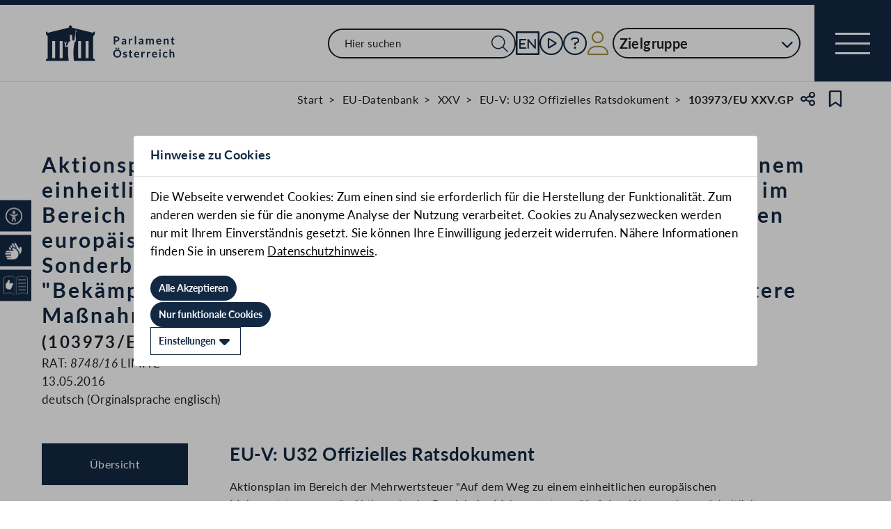

--- FILE ---
content_type: text/html;charset=UTF-8
request_url: https://www.parlament.gv.at/gegenstand/XXV/EU/103973
body_size: 16090
content:
<!doctype html>
    <html lang="de">
    <head>
    <meta charset="utf-8">
    <meta name="viewport" content="width=device-width, initial-scale=1">
    <meta name="date.created" content="2026-02-01">
    <link rel="stylesheet" href="/dokument/additional.css?v=082023">
    <link rel="stylesheet" href="/static/css/global.css" media="none" onload="if(media!=='all')media='all'">
    <link rel="stylesheet" href="/static/css/webfonts/lato.css" />
    <noscript>
        <link rel="stylesheet" href="/static/css/fontawesome/all.css">
        <link rel="stylesheet" href="/static/css/global.css">
    </noscript>
    <title>Aktionsplan im Bereich der Mehrwertsteuer "Auf dem Weg zu einem einheitlichen europäischen Mehrwertsteuerraum" - Aktionsplan im Bereich der Mehrwertsteuer "Auf dem Weg zu einem einheitlichen europäischen Mehrwertsteuerraum – Zeit für Reformen" - Sonderbericht Nr. 24/2015 des Europäischen Rechnungshofs "Bekämpfung des innergemeinschaftlichen MwSt.-Betrugs: Weitere Maßnahmen sind erforderlich" = Schlussfolgerungen des Rates (103973/EU XXV.GP) | Parlament Österreich</title><!-- HEAD_svelte-vw7aki_START --><link rel="stylesheet" href="/static/css/fontawesome6/all.css"><link rel="stylesheet" href="/static/css/fontawesome/all.css"><link rel="stylesheet" href="/static/css/themes/standard.css"><!-- HEAD_svelte-vw7aki_END --><!-- HEAD_svelte-viio4o_START --><link rel="shortcut icon" type="image/svg+xml" href="/static/img/favicon/favicon.svg" sizes="any"><link rel="shortcut icon" type="image/x-icon" href="/static/img/favicon/favicon.ico" sizes="32x32"><link rel="shortcut icon" type="image/png" href="/static/img/apple-touch-icon/apple-touch-icon-192x192.png" sizes="192x192"><link rel="shortcut icon" type="image/png" href="/static/img/apple-touch-icon/apple-touch-icon-128x128.png" sizes="128x128"><link rel="apple-touch-icon" href="/static/img/apple-touch-icon/apple-touch-icon.png"><link rel="apple-touch-icon" href="/static/img/apple-touch-icon/apple-touch-icon-72x72.png" sizes="72x72"><link rel="apple-touch-icon" href="/static/img/apple-touch-icon/apple-touch-icon-76x76.png" sizes="76x76"><link rel="apple-touch-icon" href="/static/img/apple-touch-icon/apple-touch-icon-120x120.png" sizes="120x120"><link rel="apple-touch-icon" href="/static/img/apple-touch-icon/apple-touch-icon-128x128.png" sizes="128x128"><link rel="apple-touch-icon" href="/static/img/apple-touch-icon/apple-touch-icon-152x152.png" sizes="152x152"><link rel="apple-touch-icon" href="/static/img/apple-touch-icon/apple-touch-icon-192x192.png" sizes="192x192"><link rel="mask-icon" href="/static/img/favicon/favicon.svg" color="blue"><meta name="description" content="Aktionsplan im Bereich der Mehrwertsteuer &quot;Auf dem Weg zu einem einheitlichen europäischen Mehrwertsteuerraum&quot; - Aktionsplan im Bereich der Mehrwertsteuer &quot;Auf dem Weg zu einem einheitlichen europäischen Mehrwertsteuerraum – Zeit für Reformen&quot; - Sonderbericht Nr. 24/2015 des Europäischen Rechnungshofs &quot;Bekämpfung des innergemeinschaftlichen MwSt.-Betrugs: Weitere Maßnahmen sind erforderlich&quot; = Schlussfolgerungen des Rates (103973/EU XXV.GP)"><meta name="keywords"><meta name="viewport" content="width=device-width, initial-scale=1.0"><meta name="apple-itunes-app" content="app-id=6504604804"><script src="/static/js/pdpiwik.js" defer data-svelte-h="svelte-1ykh2p8"></script><meta property="og:image" content="https://www.parlament.gv.at/static/img/og.png"><meta property="og:title" content="Aktionsplan im Bereich der Mehrwertsteuer &quot;Auf dem Weg zu einem einheitlichen europäischen Mehrwertsteuerraum&quot; - Aktionsplan im Bereich der Mehrwertsteuer &quot;Auf dem Weg zu einem einheitlichen europäischen Mehrwertsteuerraum – Zeit für Reformen&quot; - Sonderbericht Nr. 24/2015 des Europäischen Rechnungshofs &quot;Bekämpfung des innergemeinschaftlichen MwSt.-Betrugs: Weitere Maßnahmen sind erforderlich&quot; = Schlussfolgerungen des Rates | Parlament Österreich"><meta property="og:description" content="103973/EU XXV.GP"><!-- HEAD_svelte-viio4o_END --><!-- HEAD_svelte-vw7aki_START --><link rel="stylesheet" href="/static/css/fontawesome6/all.css"><link rel="stylesheet" href="/static/css/fontawesome/all.css"><link rel="stylesheet" href="/static/css/themes/standard.css"><!-- HEAD_svelte-vw7aki_END -->
	<link rel="stylesheet" href="/static/css/3fe77de6.css">
	<link rel="stylesheet" href="/static/css/c7c71de3.css">
	<link rel="stylesheet" href="/static/css/93fcc928.css">
	<link rel="stylesheet" href="/static/css/00ace975.css">
	<link rel="stylesheet" href="/static/css/6c6db06c.css">
	<link rel="stylesheet" href="/static/css/d1d92258.css">
	<link rel="stylesheet" href="/static/css/97b4319f.css">
	<link rel="stylesheet" href="/static/css/bb925351.css">
	<link rel="stylesheet" href="/static/css/a458e970.css">
	<link rel="stylesheet" href="/static/css/e9e9ad85.css">
	<link rel="stylesheet" href="/static/css/04639347.css">
	<link rel="stylesheet" href="/static/css/8faae429.css">
	<link rel="stylesheet" href="/static/css/8cc30073.css">
	<link rel="stylesheet" href="/static/css/42eecf18.css">
	<link rel="stylesheet" href="/static/css/d1ac281b.css">
	<script type="module" src="/static/js/3a3097ac.js"></script>
	<script type="module" src="/static/js/59b80016.js"></script>
	<script type="module" src="/static/js/8dd63870.js"></script>
	<script type="module" src="/static/js/83fab00e.js"></script>
	<script type="module" src="/static/js/d7659300.js"></script>
	<script type="module" src="/static/js/eeba0b4d.js"></script>
	<script type="module" src="/static/js/1cf0ff00.js"></script>
	<script type="module" src="/static/js/661c6c46.js"></script>
	<script type="module" src="/static/js/3dd0627a.js"></script>
	<script type="module" src="/static/js/e170a41a.js"></script>
	<script type="module" src="/static/js/33dfff87.js"></script>
	<script type="module" src="/static/js/b7d6eab1.js"></script>
	<script type="module" src="/static/js/8b64610a.js"></script>
	<script type="module" src="/static/js/bbf92e81.js"></script>
	<script type="module" src="/static/js/7cae332f.js"></script>
	<script type="module" src="/static/js/03513fd1.js"></script>
	<script type="module" src="/static/js/93148e91.js"></script>
	<script type="module" src="/static/js/2148faf5.js"></script>
	<script type="module" src="/static/js/1bae224c.js"></script>
	<script type="module" src="/static/js/a4d4ae74.js"></script>
    
    <script type="module" defer>
    import App from '/static/js/a4d4ae74.js';
    new App({
        target: document.body,
        hydrate: true,
        props: {"data":{"pagetype":"eugeschichtsseite","meta":{"description":"Aktionsplan im Bereich der Mehrwertsteuer \"Auf dem Weg zu einem einheitlichen europäischen Mehrwertsteuerraum\" - Aktionsplan im Bereich der Mehrwertsteuer \"Auf dem Weg zu einem einheitlichen europäischen Mehrwertsteuerraum – Zeit für Reformen\" - Sonderbericht Nr. 24/2015 des Europäischen Rechnungshofs \"Bekämpfung des innergemeinschaftlichen MwSt.-Betrugs: Weitere Maßnahmen sind erforderlich\" = Schlussfolgerungen des Rates (103973/EU XXV.GP)","generationTime":"Tue Nov 11 13:18:37 UTC 2025","lang":"de","title":"Aktionsplan im Bereich der Mehrwertsteuer \"Auf dem Weg zu einem einheitlichen europäischen Mehrwertsteuerraum\" - Aktionsplan im Bereich der Mehrwertsteuer \"Auf dem Weg zu einem einheitlichen europäischen Mehrwertsteuerraum – Zeit für Reformen\" - Sonderbericht Nr. 24/2015 des Europäischen Rechnungshofs \"Bekämpfung des innergemeinschaftlichen MwSt.-Betrugs: Weitere Maßnahmen sind erforderlich\" = Schlussfolgerungen des Rates (103973/EU XXV.GP) | Parlament Österreich","openGraph":{"image":"https://www.parlament.gv.at/static/img/og.png","title":"Aktionsplan im Bereich der Mehrwertsteuer \"Auf dem Weg zu einem einheitlichen europäischen Mehrwertsteuerraum\" - Aktionsplan im Bereich der Mehrwertsteuer \"Auf dem Weg zu einem einheitlichen europäischen Mehrwertsteuerraum – Zeit für Reformen\" - Sonderbericht Nr. 24/2015 des Europäischen Rechnungshofs \"Bekämpfung des innergemeinschaftlichen MwSt.-Betrugs: Weitere Maßnahmen sind erforderlich\" = Schlussfolgerungen des Rates | Parlament Österreich","description":"103973/EU XXV.GP"},"scripts":[],"styles":[]},"content":{"gp_code":"XXV","ityp":"EU","inr":103973,"type":"EU-V: U32 Offizielles Ratsdokument","doktyp":"EUST","base":"RAT|8748/16","deleted":false,"title":"Aktionsplan im Bereich der Mehrwertsteuer \"Auf dem Weg zu einem einheitlichen europäischen Mehrwertsteuerraum\" - Aktionsplan im Bereich der Mehrwertsteuer \"Auf dem Weg zu einem einheitlichen europäischen Mehrwertsteuerraum – Zeit für Reformen\" - Sonderbericht Nr. 24/2015 des Europäischen Rechnungshofs \"Bekämpfung des innergemeinschaftlichen MwSt.-Betrugs: Weitere Maßnahmen sind erforderlich\" = Schlussfolgerungen des Rates","zitation":"103973/EU XXV.GP","intranet":"N","classification":"LIMITE","document":{"text":"RAT: 8748/16","list":{"rendertype":"doklinklist","data":{"links":[{"title":"RAT: 8748/16","documents":[{"type":"DEFAULT"}],"linkonly":false}],"tooltip":"Dieses Dokument ist nicht öffentlich zugänglich."}}},"date":"13.05.2016","group":"<a href=\"/eu-internationales/eu-datenbank/eu-gremien?R_AKTJM=JM&JAMO=201605&EUST=R-0020&SUCH=18.05.2016\" target=\"_blank\">Ausschuss der Ständigen Vertreter (AStV) - 2. Teil</a>","sessions":[{"date":"18.05.2016"}],"language":"deutsch (Orginalsprache englisch)","foreignnumber":"RAT: <em>8748/16</em> LIMITE","origin_date":"13.05.2016","originator":"Steuerpolitik, Ausfuhrkredite und Regionalpolitik","arrival_date":"19.05.2016","arrival_from":"U32 Übermittlung","bas_kis_compare":"8748|2016|","einlangen":"2016-05-19T00:00:00","samemat":[{"date":"13.05.2016","zitation":"103333/EU XXV.GP","document":{"text":"RAT: 8748/16","list":{"rendertype":"doklinklist","data":{"links":[{"title":"RAT: 8748/16","documents":[{"type":"DEFAULT"}],"linkonly":false}],"tooltip":"Dieses Dokument ist nicht öffentlich zugänglich."}}},"language":"englisch","classification":"LIMITE","type":"EU-Vorlage: Offizielles Ratsdokument","title":"VAT Action Plan \"Towards a single EU VAT area\" - VAT Action Plan \"Towards a single EU VAT area - Time to decide\" - Special Report no 24/2015 by the European Court of Auditors \"Tackling intra-community VAT fraud: more action needed\" = Council conclusions","arrival_date":"13.05.2016","arrival_from":"U32 Übermittlung"}],"samesession":[{"date":"19.04.2016","type":"EUST","type_text":"EU-Vorlage: Offizielles Ratsdokument","link":"<a target=\"_blank\" href=\"/gegenstand/XXV/EU/100707\">Vorschlag für einen BESCHLUSS DES RATES über den Standpunkt, der im Namen der Europäischen Union in dem mit dem Assoziierungsabkommen zwischen der Europäischen Union und der Europäischen Atomgemeinschaft und ihren Mitgliedstaaten einerseits und der Republik Moldau andererseits eingesetzten Unterausschuss \"Gesundheitspolizeiliche und Pflanzenschutzrechtliche Maßnahmen\" vertreten werden soll (100707/EU XXV.GP)","nr":"RAT: 8071/16"},{"date":"04.05.2016","type":"EUST","type_text":"EU-Vorlage: Offizielles Ratsdokument","link":"<a target=\"_blank\" href=\"/gegenstand/XXV/EU/102724\">Vorschlag der Hohen Vertreterin der Union für Außen- und Sicherheitspolitik an den Rat für einen Beschluss des Rates zur Änderung der Gemeinsamen Aktion 2008/124/GASP über die Rechtsstaatlichkeitsmission der Europäischen Union im Kosovo (EULEX KOSOVO) (102724/EU XXV.GP)","nr":"RAT: 8456/16"},{"date":"10.05.2016","type":"EUST","type_text":"EU-Vorlage: Offizielles Ratsdokument","link":"<a target=\"_blank\" href=\"/gegenstand/XXV/EU/103452\">Delegierter Beschluss (EU) …/… der Kommission vom 15.4.2016 zur Änderung des Anhangs III des Beschlusses Nr. 466/2014/EU des Europäischen Parlaments und des Rates über eine Garantieleistung der Europäischen Union für etwaige Verluste der Europäischen Investitionsbank aus Finanzierungen zur Unterstützung von Investitionsvorhaben außerhalb der Union, im Hinblick auf Belarus – Absicht, keine Einwände gegen den delegierten Rechtsakt zu erheben (103452/EU XXV.GP)","nr":"RAT: 8712/16"},{"date":"10.05.2016","type":"EUST","type_text":"EU-Vorlage: Offizielles Ratsdokument","link":"<a target=\"_blank\" href=\"/gegenstand/XXV/EU/104792\">Gemeinsame Gedenkmünze Maltas (104792/EU XXV.GP)","nr":"RAT: 8462/16"},{"date":"11.05.2016","type":"EUST","type_text":"EU-Vorlage: Offizielles Ratsdokument","link":"<a target=\"_blank\" href=\"/gegenstand/XXV/EU/103466\">Entwurf eines Beschlusses des Rates zur Festlegung des Standpunkts, der im Namen der Europäischen Union in dem – durch das Abkommen zwischen der Europäischen Union und der Republik Cabo Verde zur Erleichterung der Erteilung von Visa für einen kurzfristigen Aufenthalt für Bürger der Republik Cabo Verde und der Europäischen Union eingesetzten – Gemischten Ausschuss im Hinblick auf die Annahme der Geschäftsordnung des Gemischten Ausschusses zur Verwaltung des Abkommens zu vertreten ist = Annahme (103466/EU XXV.GP)","nr":"RAT: 8594/16"},{"date":"11.05.2016","type":"EUST","type_text":"EU-Vorlage: Offizielles Ratsdokument","link":"<a target=\"_blank\" href=\"/gegenstand/XXV/EU/102799\">Special Report No 3/2016 \"Combating eutrophication in the Baltic Sea: further and more effective action needed\" - Designation of Working Party (102799/EU XXV.GP)","nr":"RAT: 8272/16"},{"date":"11.05.2016","type":"EUST","type_text":"EU-Vorlage: Offizielles Ratsdokument","link":"<a target=\"_blank\" href=\"/gegenstand/XXV/EU/102797\">Special Report No 3/2016 \"Combating eutrophication in the Baltic Sea: further and more effective action needed\" (102797/EU XXV.GP)","nr":"RAT: 8268/16"},{"date":"12.05.2016","type":"EUST","type_text":"EU-Vorlage: Offizielles Ratsdokument","link":"<a target=\"_blank\" href=\"/gegenstand/XXV/EU/104732\">Entwurf von Schlussfolgerungen des Rates und Aktionsplan für das weitere Vorgehen im Hinblick auf Finanzermittlungen (104732/EU XXV.GP)","nr":"RAT: 8815/16"},{"date":"12.05.2016","type":"EUST","type_text":"EU-Vorlage: Offizielles Ratsdokument","link":"<a target=\"_blank\" href=\"/gegenstand/XXV/EU/103571\">Ersuchen um eine Risikobewertung zu einer neuen psychoaktiven Substanz: Methyl 2-[[1-(cyclohexylmethyl)indol-3-carbonyl]amino]-3,3-dimethylbutanoat (MDMB-CHMICA) (103571/EU XXV.GP)","nr":"RAT: 8841/16"},{"date":"12.05.2016","type":"EUST","type_text":"EU-Vorlage: Offizielles Ratsdokument","link":"<a target=\"_blank\" href=\"/gegenstand/XXV/EU/103966\">Sonderbericht Nr. 22/2015 des Europäischen Rechnungshofes: \"Die EU-Aufsicht über Ratingagenturen beruht auf fundierten Grundlagen, ist jedoch noch nicht in vollem Umfang wirksam\" – Entwurf von Schlussfolgerungen des Rates (103966/EU XXV.GP)","nr":"RAT: 8880/16"},{"date":"12.05.2016","type":"EUST","type_text":"EU-Vorlage: Offizielles Ratsdokument","link":"<a target=\"_blank\" href=\"/gegenstand/XXV/EU/104790\">Entwurf von Schlussfolgerungen des Rates und Aktionsplan zum weiteren Vorgehen im Hinblick auf Finanzermittlungen (104790/EU XXV.GP)","nr":"RAT: 8777/16"},{"date":"12.05.2016","type":"EUST","type_text":"EU-Vorlage: Offizielles Ratsdokument","link":"<a target=\"_blank\" href=\"/gegenstand/XXV/EU/103437\">Beziehungen zur Republik Moldau - BESCHLUSS DES RATES über den Standpunkt, der im Namen der Europäischen Union in dem mit dem Assoziierungsabkommen zwischen der Europäischen Union und der Europäischen Atomgemeinschaft und ihren Mitgliedstaaten einerseits und der Republik Moldau andererseits eingesetzten Unterausschuss \"Gesundheitspolizeiliche und Pflanzenschutzrechtliche Maßnahmen\" vertreten werden soll (103437/EU XXV.GP)","nr":"RAT: 8638/16"},{"date":"12.05.2016","type":"EUST","type_text":"EU-Vorlage: Offizielles Ratsdokument","link":"<a target=\"_blank\" href=\"/gegenstand/XXV/EU/103103\">Request for risk assessment on new psychoactive substance methyl 2-[[1-(cyclohexylmethyl)indole-3-carbonyl]amino]-3,3-dimethylbutanoate (MDMB-CHMICA) (103103/EU XXV.GP)","nr":"RAT: 8840/16"},{"date":"12.05.2016","type":"EUST","type_text":"EU-Vorlage: Offizielles Ratsdokument","link":"<a target=\"_blank\" href=\"/gegenstand/XXV/EU/103457\">Entwurf eines BESCHLUSSES DES RATES betreffend den Beitritt der Republik Kroatien zu dem Übereinkommen vom 18. Dezember 1997 aufgrund von Artikel K.3 des Vertrags über die Europäische Union über gegenseitige Amtshilfe und Zusammenarbeit der Zollverwaltungen (103457/EU XXV.GP)","nr":"RAT: 8646/16"},{"date":"12.05.2016","type":"EUST","type_text":"EU-Vorlage: Offizielles Ratsdokument","link":"<a target=\"_blank\" href=\"/gegenstand/XXV/EU/103774\">Europäische Grenz- und Küstenwache: Vorschlag für eine Verordnung des Europäischen Parlaments und des Rates über die Europäische Grenz- und Küstenwache und zur Aufhebung der Verordnung (EG) Nr. 2007/2004, der Verordnung (EG) Nr. 863/2007 und der Entscheidung 2005/267/EG des Rates – Sachstandsbericht (103774/EU XXV.GP)","nr":"RAT: 8838/16"},{"date":"13.05.2016","type":"EUB","type_text":"EU-Vorlage Berichte u. Beratungsergebnisse","link":"<a target=\"_blank\" href=\"/gegenstand/XXV/EU/103413\">RELEX files at Coreper on 18 May 2016 (103413/EU XXV.GP)","nr":"NON: 1135/16"},{"date":"13.05.2016","type":"EUST","type_text":"EU-Vorlage: Offizielles Ratsdokument","link":"<a target=\"_blank\" href=\"/gegenstand/XXV/EU/103784\">Vorschlag für eine Richtlinie des Rates zur Änderung der Richtlinie 2011/16/EU bezüglich der Verpflichtung zum automatischen Austausch von Informationen im Bereich der Besteuerung - Annahme (103784/EU XXV.GP)","nr":"RAT: 8794/16"},{"date":"13.05.2016","type":"EUST","type_text":"EU-Vorlage: Offizielles Ratsdokument","link":"<a target=\"_blank\" href=\"/gegenstand/XXV/EU/103235\">Proposal for a Directive of the European Parliament and of the Council amending Directive 2014/65/EU on markets in financial instruments as regards certain dates Proposal for a Regulation of the European Parliament and of the Council amending Regulation (EU) No 600/2014 on markets in financial instruments, Regulation (EU) No 596/2014 on market abuse and Regulation (EU) No 909/2014 on improving securities settlement in the European Union and on central securities depositories as regards certain dates - Political agreement (103235/EU XXV.GP)","nr":"RAT: 8566/16"},{"date":"13.05.2016","type":"EUST","type_text":"EU-Vorlage: Offizielles Ratsdokument","link":"<a target=\"_blank\" href=\"/gegenstand/XXV/EU/104251\">Europäischer Wirtschaftsraum – Festlegung des gemeinsamen Standpunkts der Europäischen Union im Hinblick auf die 45. Tagung des EWR-Rates (Brüssel, 25. Mai 2016) (104251/EU XXV.GP)","nr":"RAT: 8563/16"},{"date":"13.05.2016","type":"EUST","type_text":"EU-Vorlage: Offizielles Ratsdokument","link":"<a target=\"_blank\" href=\"/gegenstand/XXV/EU/103352\">Additional participatory rights of the EU in UNHCR - State of play (103352/EU XXV.GP)","nr":"RAT: 8853/16"},{"date":"13.05.2016","type":"EUST","type_text":"EU-Vorlage: Offizielles Ratsdokument","link":"<a target=\"_blank\" href=\"/gegenstand/XXV/EU/103493\">Entwurf eines Beschlusses des Rates zur Änderung des Beschlusses 2014/401/GASP über das Satellitenzentrum der Europäischen Union - Annahme (103493/EU XXV.GP)","nr":"RAT: 8888/16"},{"date":"13.05.2016","type":"EUST","type_text":"EU-Vorlage: Offizielles Ratsdokument","link":"<a target=\"_blank\" href=\"/gegenstand/XXV/EU/103402\">BESCHLUSS DES RATES zur Ernennung eines vom Königreich Dänemark vorgeschlagenen Mitglieds des Europäischen Wirtschafts- und Sozialausschusses (103402/EU XXV.GP)","nr":"RAT: 8704/16"},{"date":"13.05.2016","type":"EUST","type_text":"EU-Vorlage: Offizielles Ratsdokument","link":"<a target=\"_blank\" href=\"/gegenstand/XXV/EU/103355\">Amended proposal for a Regulation of the European Parliament and of the Council on the access of third-country goods and services to the Union’s internal market in public procurement and procedures supporting negotiations on access of Union goods and services to the public procurement markets of third countries - Optional consultation of the Committee of the Regions (103355/EU XXV.GP)","nr":"RAT: 8949/16"},{"date":"13.05.2016","type":"EUST","type_text":"EU-Vorlage: Offizielles Ratsdokument","link":"<a target=\"_blank\" href=\"/gegenstand/XXV/EU/103574\">Beschluss 2014/145/GASP des Rates über restriktive Maßnahmen ange-sichts von Handlungen, die die territoriale Unversehrtheit, Souveränität und Unabhängigkeit der Ukraine untergraben oder bedrohen Verordnung (EU) Nr. 269/2014 des Rates über restriktive Maßnahmen angesichts von Handlungen, die die territoriale Unversehrtheit, Souveränität und Unabhängigkeit der Ukraine untergraben oder bedrohen – Vorinformation (103574/EU XXV.GP)","nr":"RAT: 8804/16"},{"date":"13.05.2016","type":"EUST","type_text":"EU-Vorlage: Offizielles Ratsdokument","link":"<a target=\"_blank\" href=\"/gegenstand/XXV/EU/103731\">Non-Paper des Vorsitzes für die Tagung des Rates (Allgemeine Angelegenheiten) am 24. Mai 2016 – Dialog über Rechtsstaatlichkeit (103731/EU XXV.GP)","nr":"RAT: 8774/16"},{"date":"13.05.2016","type":"EUST","type_text":"EU-Vorlage: Offizielles Ratsdokument","link":"<a target=\"_blank\" href=\"/gegenstand/XXV/EU/103259\">European Economic Area - Establishment of the European Union's common position for the 45th meeting of the EEA Council (Brussels, 25 May 2016) (103259/EU XXV.GP)","nr":"RAT: EEE 8563/16"},{"date":"13.05.2016","type":"EUST","type_text":"EU-Vorlage: Offizielles Ratsdokument","link":"<a target=\"_blank\" href=\"/gegenstand/XXV/EU/103494\">Vorschlag für einen Beschluss des Rates über den Abschluss des Übereinkommens zur Weiterführung des Internationalen Wissenschafts- und Technologiezentrums - Grundsätzliche Einigung - Ersuchen um Zustimmung des Europäischen Parlaments (103494/EU XXV.GP)","nr":"RAT: 8855/16"},{"date":"13.05.2016","type":"EUST","type_text":"EU-Vorlage: Offizielles Ratsdokument","link":"<a target=\"_blank\" href=\"/gegenstand/XXV/EU/103773\">Entwurf einer Verordnung des Europäischen Parlaments und des Rates mit Durchführungsbestimmungen zu den Regelungen der Wirtschaftspartnerschaftsabkommen oder der zu Wirtschaftspartnerschaftsabkommen führenden Abkommen für Waren mit Ursprung in bestimmten Staaten, die zur Gruppe der Staaten Afrikas, des karibischen Raums und des Pazifischen Ozeans (AKP) gehören (Neufassung) (erste Lesung) – Annahme des Gesetzgebungsakts (GA) (103773/EU XXV.GP)","nr":"RAT: 8706/16"},{"date":"13.05.2016","type":"EUST","type_text":"EU-Vorlage: Offizielles Ratsdokument","link":"<a target=\"_blank\" href=\"/gegenstand/XXV/EU/103489\">Entwurf eines Beschlusses des Rates zur Änderung des Beschlusses 2014/219/GASP über die GSVP-Mission der Europäischen Union in Mali (EUCAP Sahel Mali) – Annahme (103489/EU XXV.GP)","nr":"RAT: 8895/16"},{"date":"13.05.2016","type":"EUST","type_text":"EU-Vorlage: Offizielles Ratsdokument","link":"<a target=\"_blank\" href=\"/gegenstand/XXV/EU/104252\">Mitteilung der Kommission über eine externe Strategie für effektive Besteuerung und Empfehlung der Kommission zur Umsetzung von Maßnahmen zur Bekämpfung des Missbrauchs von Steuerabkommen - Entwurf von Schlussfolgerungen des Rates =  Annahme (104252/EU XXV.GP)","nr":"RAT: 8792/16"},{"date":"13.05.2016","type":"EUST","type_text":"EU-Vorlage: Offizielles Ratsdokument","link":"<a target=\"_blank\" href=\"/gegenstand/XXV/EU/103403\">Entwurf eines Beschlusses des Rates zur Ernennung eines vom Königreich Dänemark vorgeschlagenen Mitglieds des Europäischen Wirtschafts- und Sozialausschusses – Annahme (103403/EU XXV.GP)","nr":"RAT: 8705/16"},{"date":"13.05.2016","type":"EUTO","type_text":"EU-Vorlage Tagesordnung","link":"<a target=\"_blank\" href=\"/gegenstand/XXV/EU/103484\">2586.Tagung des AUSSCHUSSES DER STÄNDIGEN VERTRETER (2. Teil) Termin: 18. Mai 2016 Uhrzeit: 10.00 Uhr Ort: Brüssel (103484/EU XXV.GP)","nr":"RAT: 8965/16"},{"date":"13.05.2016","type":"EUTO","type_text":"EU-Vorlage Tagesordnung","link":"<a target=\"_blank\" href=\"/gegenstand/XXV/EU/103362\">2586th meeting of the PERMANENT REPRESENTATIVES COMMITTEE (Part 2) Date: 18 May 2016 Time: 10.00 Venue: COUNCIL JUSTUS LIPSIUS BUILDING Rue de la Loi 175, 1048 BRUSSELS (103362/EU XXV.GP)","nr":"RAT: CM 2659/16"},{"date":"17.05.2016","type":"EUST","type_text":"EU-Vorlage: Offizielles Ratsdokument","link":"<a target=\"_blank\" href=\"/gegenstand/XXV/EU/103458\">Proposal for a Regulation of the European Parliament and of the Council on the transfer to the General Court of the European Union of jurisdiction at first instance in disputes between the Union and its servants - Confirmation of the final compromise text with a view to agreement (103458/EU XXV.GP)","nr":"RAT: 8920/16"},{"date":"17.05.2016","type":"EUST","type_text":"EU-Vorlage: Offizielles Ratsdokument","link":"<a target=\"_blank\" href=\"/gegenstand/XXV/EU/103444\">Position of the EU and its Member States on the draft Declaration of the Union for the Mediterranean Ministerial Meeting on Regional Cooperation and Planning (Jordan, 2 June 2016) (103444/EU XXV.GP)","nr":"RAT: 8883/16"},{"date":"17.05.2016","type":"EUST","type_text":"EU-Vorlage: Offizielles Ratsdokument","link":"<a target=\"_blank\" href=\"/gegenstand/XXV/EU/103538\">BESCHLUSS DES RATES über den Abschluss des Übereinkommens zur Weiterführung des Internationalen Wissenschafts- und Technologiezentrums (103538/EU XXV.GP)","nr":"RAT: 8558/16"},{"date":"17.05.2016","type":"EUST","type_text":"EU-Vorlage: Offizielles Ratsdokument","link":"<a target=\"_blank\" href=\"/gegenstand/XXV/EU/103546\">BESCHLUSS DES RATES betreffend den Beitritt Kroatiens zu dem Übereinkommen aufgrund von Artikel K.3 des Vertrags über die Europäische Union über gegenseitige Amtshilfe und Zusammenarbeit der Zollverwaltungen (103546/EU XXV.GP)","nr":"RAT: 8418/16"},{"date":"17.05.2016","type":"EUST","type_text":"EU-Vorlage: Offizielles Ratsdokument","link":"<a target=\"_blank\" href=\"/gegenstand/XXV/EU/103884\">Eingehende Überprüfungen und Umsetzung der länderspezifischen Empfehlungen 2015 – Entwurf von Schlussfolgerungen des Rates (Wirtschaft und Finanzen) (103884/EU XXV.GP)","nr":"RAT: 8836/16"},{"date":"17.05.2016","type":"EUST","type_text":"EU-Vorlage: Offizielles Ratsdokument","link":"<a target=\"_blank\" href=\"/gegenstand/XXV/EU/103520\">BESCHLUSS DES RATES zur Festlegung des Standpunkts zur Annahme der Geschäftsordnung des - mit dem Rahmenabkommen zwischen der Europäischen Union und ihren Mitgliedstaaten einerseits und der Republik Korea andererseits eingesetzten - Gemischten Ausschusses sowie zur Einsetzung von Facharbeitsgruppen und zur Annahme ihrer Mandate, der im Namen der Union in dem Gemischten Ausschuss zu vertreten ist (103520/EU XXV.GP)","nr":"RAT: 8184/16"},{"date":"17.05.2016","type":"EUST","type_text":"EU-Vorlage: Offizielles Ratsdokument","link":"<a target=\"_blank\" href=\"/gegenstand/XXV/EU/103781\">Tagung des Europäischen Rates (28./29. Juni 2016) – Entwurf der erläuterten Tagesordnung (103781/EU XXV.GP)","nr":"RAT: 8467/16"},{"date":"17.05.2016","type":"EUST","type_text":"EU-Vorlage: Offizielles Ratsdokument","link":"<a target=\"_blank\" href=\"/gegenstand/XXV/EU/103528\">BESCHLUSS DES RATES zur Änderung des Beschlusses 2014/401/GASP über das Satellitenzentrum der Europäischen Union (103528/EU XXV.GP)","nr":"RAT: 7754/16"},{"date":"17.05.2016","type":"EUST","type_text":"EU-Vorlage: Offizielles Ratsdokument","link":"<a target=\"_blank\" href=\"/gegenstand/XXV/EU/103542\">BESCHLUSS DES UNTERAUSSCHUSSES „GESUNDHEITSPOLIZEILICHE UND PFLANZENSCHUTZRECHTLICHE MASSNAHMEN“ EU – REPUBLIK MOLDAU zur Änderung des Anhangs XXIV-B des Assoziierungsabkommens (103542/EU XXV.GP)","nr":"RAT: UE-MD 1104/16"},{"date":"17.05.2016","type":"EUST","type_text":"EU-Vorlage: Offizielles Ratsdokument","link":"<a target=\"_blank\" href=\"/gegenstand/XXV/EU/103556\">Proposal for a Regulation of the European Parliament and of the Council amending Regulation (EC) No 539/2001 listing the third countries whose nationals must be in possession of visas when crossing the external borders and those whose nationals are exempt from that requirement (revision of the suspension mechanism) (103556/EU XXV.GP)","nr":"RAT: 9025/16"},{"date":"17.05.2016","type":"EUST","type_text":"EU-Vorlage: Offizielles Ratsdokument","link":"<a target=\"_blank\" href=\"/gegenstand/XXV/EU/103424\">RESOLUTIONS, DECISIONS AND OPINIONS adopted by the European Parliament at its part-session in Strasbourg from 7 - 10 March 2016, 11 - 4 April 2016, 9 - 12 May 2016 and in Brussels on 27 - 28 April 2016 (103424/EU XXV.GP)","nr":"RAT: 8442/16"},{"date":"17.05.2016","type":"EUST","type_text":"EU-Vorlage: Offizielles Ratsdokument","link":"<a target=\"_blank\" href=\"/gegenstand/XXV/EU/103540\">Draft Council Decision on the signing and provisional application of the Economic Partnership Agreement between the European Union and its Member States, of the one part, and the SADC EPA States, of the other part (103540/EU XXV.GP)","nr":"RAT: 8584/16"},{"date":"17.05.2016","type":"EUST","type_text":"EU-Vorlage: Offizielles Ratsdokument","link":"<a target=\"_blank\" href=\"/gegenstand/XXV/EU/103972\">Vorschlag für eine Richtlinie des Rates mit Vorschriften zur Bekämpfung von Steuervermeidungspraktiken mit unmittelbaren Auswirkungen auf das Funktionieren des Binnenmarkts - Kompromissvorschlag des Vorsitzes (103972/EU XXV.GP)","nr":"RAT: 8766/16"},{"date":"17.05.2016","type":"EUST","type_text":"EU-Vorlage: Offizielles Ratsdokument","link":"<a target=\"_blank\" href=\"/gegenstand/XXV/EU/103522\">BESCHLUSS DES RATES über die Unterzeichnung – im Namen der Europäischen Union – und die vorläufige Anwendung des Wirtschaftspartnerschaftsabkommens zwischen der Europäischen Union und ihren Mitgliedstaaten einerseits und den SADC-WPA-Staaten andererseits (103522/EU XXV.GP)","nr":"RAT: 5729/16"},{"date":"17.05.2016","type":"EUST","type_text":"EU-Vorlage: Offizielles Ratsdokument","link":"<a target=\"_blank\" href=\"/gegenstand/XXV/EU/103526\">BESCHLUSS DES RATES über den im Namen der Europäischen Union in dem mit dem Assoziierungsabkommen zwischen der Europäischen Union und der Europäischen Atomgemeinschaft und ihren Mitgliedstaaten einerseits und der Republik Moldau andererseits eingesetzten Unterausschuss „Gesundheitspolizeiliche und Pflanzenschutzrechtliche Maßnahmen“ zu vertretenden Standpunkt (103526/EU XXV.GP)","nr":"RAT: 8278/16"},{"date":"17.05.2016","type":"EUST","type_text":"EU-Vorlage: Offizielles Ratsdokument","link":"<a target=\"_blank\" href=\"/gegenstand/XXV/EU/103964\">Vorschlag für eine Richtlinie des Rates mit Vorschriften zur Bekämpfung von Steuervermeidungspraktiken mit unmittelbaren Auswirkungen auf das Funktionieren des Binnenmarkts - Allgemeine Ausrichtung (103964/EU XXV.GP)","nr":"RAT: 8899/16"},{"date":"17.05.2016","type":"EUST","type_text":"EU-Vorlage: Offizielles Ratsdokument","link":"<a target=\"_blank\" href=\"/gegenstand/XXV/EU/103529\">BESCHLUSS DES RATES zur Änderung des Beschlusses 2014/219/GASP über die GSVP-Mission der Europäischen Union in Mali (EUCAP Sahel Mali) (103529/EU XXV.GP)","nr":"RAT: 8483/16"},{"date":"18.05.2016","type":"EUST","type_text":"EU-Vorlage: Offizielles Ratsdokument","link":"<a target=\"_blank\" href=\"/gegenstand/XXV/EU/103688\">EFC President letter - Review of the outcomes of the Commission's In-depth Reviews and the Country Reports (103688/EU XXV.GP)","nr":"RAT: 8963/16"},{"date":"23.05.2016","type":"EUST","type_text":"EU-Vorlage: Offizielles Ratsdokument","link":"<a target=\"_blank\" href=\"/gegenstand/XXV/EU/104529\">BESCHLUSS DES RATES betreffend die Regelung für zur Europäischen Verteidigungsagentur abgeordnete nationale Experten und zur Aufhebung des Beschlusses 2004/677/EG (104529/EU XXV.GP)","nr":"RAT: 7544/16"},{"date":"23.05.2016","type":"EUST","type_text":"EU-Vorlage: Offizielles Ratsdokument","link":"<a target=\"_blank\" href=\"/gegenstand/XXV/EU/104543\">BESCHLUSS DES RATES über das Statut der Bediensteten der Europäischen Verteidigungsagentur und zur Aufhebung des Beschlusses 2004/676/EG (104543/EU XXV.GP)","nr":"RAT: 7542/16"},{"date":"23.05.2016","type":"EUST","type_text":"EU-Vorlage: Offizielles Ratsdokument","link":"<a target=\"_blank\" href=\"/gegenstand/XXV/EU/104532\">BESCHLUSS DES RATES über die Finanzregelung der Europäischen Verteidigungsagentur (104532/EU XXV.GP)","nr":"RAT: 7545/16"},{"date":"31.05.2016","type":"EUST","type_text":"EU-Vorlage: Offizielles Ratsdokument","link":"<a target=\"_blank\" href=\"/gegenstand/XXV/EU/105761\">BESCHLUSS DES RATES zur Änderung der Gemeinsamen Aktion 2008/124/GASP über die Rechtsstaatlichkeitsmission der Europäischen Union im Kosovo (EULEX KOSOVO) (105761/EU XXV.GP)","nr":"RAT: 8457/16"},{"date":"06.06.2016","type":"EUST","type_text":"EU-Vorlage: Offizielles Ratsdokument","link":"<a target=\"_blank\" href=\"/gegenstand/XXV/EU/106619\">2586th meeting of the PERMANENT REPRESENTATIVES COMMITTEE held in Brussels on 18 and 23 May 2016 (106619/EU XXV.GP)","nr":"RAT: 8924/16"}],"reference":{"text":"Referenzierte Dokumente","entries":[{"text":"RAT: 7687/16","link":"<a target=\"_blank\" href=\"/gegenstand/XXV/EU/98901\">MITTEILUNG DER KOMMISSION AN DAS EUROPÄISCHE PARLAMENT, DEN RAT UND DEN EUROPÄISCHEN WIRTSCHAFTS- UND SOZIALAUSSCHUSS über einen Aktionsplan im Bereich der Mehrwertsteuer - Auf dem Weg zu einem einheitlichen europäischen Mehrwertsteuerraum: Zeit für Reformen (98901/EU XXV.GP)"},{"text":"RAT: 7268/16","link":"<a target=\"_blank\" href=\"/gegenstand/XXV/EU/97724\">Special Report No 24/2015 - \"Tackling intra-Community VAT fraud: More action needed\" (97724/EU XXV.GP)"},{"text":"COM: COM(2016) 148","link":"<a target=\"_blank\" href=\"/gegenstand/XXV/EU/98939\">Mitteilung der Kommission an das Europäische Parlament, den Rat und den Europäischen Wirtschafts- und Sozialausschuss über einen Aktionsplan im Bereich der Mehrwertsteuer/Auf dem Weg zu einem einheitlichen europäischen Mehrwertsteuerraum: Zeit für Reformen (98939/EU XXV.GP)"}]},"subjectmatter":{"text":"Sachgebiete des Rates","entries":[{"text":"Steuerfragen","code":"FISC 71","url":"/eu-internationales/eu-datenbank/dokumentennummer?FART=RM&TYP=FISC&FZAHL=71"},{"text":"Wirtschafts- und Finanzfragen","code":"ECOFIN 380","url":"/eu-internationales/eu-datenbank/dokumentennummer?FART=RM&TYP=ECOFIN&FZAHL=380"}]},"subject":{"text":"Zugeordnete Themen","entries":[{"text":"Außenpolitik","url":"/eu-internationales/eu-datenbank/eu-themen?R_07JM=JM&JAMO=201605&THEMA=22"},{"text":"Justiz und Inneres","url":"/eu-internationales/eu-datenbank/eu-themen?R_07JM=JM&JAMO=201605&THEMA=19"},{"text":"Sicherheits- und Verteidigungspolitik","url":"/eu-internationales/eu-datenbank/eu-themen?R_07JM=JM&JAMO=201605&THEMA=20"},{"text":"Steuerwesen","url":"/eu-internationales/eu-datenbank/eu-themen?R_07JM=JM&JAMO=201605&THEMA=16"},{"text":"Wirtschaft, Währung & Finanzen","url":"/eu-internationales/eu-datenbank/eu-themen?R_07JM=JM&JAMO=201605&THEMA=2"}]},"referenced":{"text":"referenziert in anderen Dokumenten","entries":[{"date":"20.05.2016","text":"RAT: 9046/16","type":"EUST","type_text":"EU-Vorlage: Offizielles Ratsdokument","link":"<a target=\"_blank\" href=\"/gegenstand/XXV/EU/104474\">Aktionsplan im Bereich der Mehrwertsteuer \"Auf dem Weg zu einem einheitlichen europäischen Mehrwertsteuerraum\" - Aktionsplan im Bereich der Mehrwertsteuer \"Auf dem Weg zu einem einheitlichen europäischen Mehrwertsteuerraum – Zeit für Reformen\" - Sonderbericht Nr. 24/2015 des Europäischen Rechnungshofs \"Bekämpfung des innergemeinschaftlichen MwSt.-Betrugs: Weitere Maßnahmen sind erforderlich\" = Schlussfolgerungen des Rates (104474/EU XXV.GP)"}]},"refagenda":{"text":"referenziert in anderen Tagesordnungen","entries":[{"date":"13.05.2016","text":"RAT: 8965/16","type":"EUTO","type_text":"EU-Vorlage Tagesordnung","link":"<a target=\"_blank\" href=\"/gegenstand/XXV/EU/103484\">2586.Tagung des AUSSCHUSSES DER STÄNDIGEN VERTRETER (2. Teil) Termin: 18. Mai 2016 Uhrzeit: 10.00 Uhr Ort: Brüssel (103484/EU XXV.GP)"}]}}}}
    });
    </script>
    </head>
    <body>
    <div id="piwik">
      <noscript><p><img src="https://www.parlament.gv.at/piwik/piwik.php?idsite=1" style="border:0;" alt="" /></p></noscript>
    </div>
       <nav class="accessibility-bar no-print svelte-1hcqz2a" aria-label="Barrierefreiheits-Menü" aria-live="polite"><button class="accessibility-bar-mobile-button svelte-1hcqz2a"><a href="/services/barrierefreiheit" class="svelte-1hcqz2a"><div style="display: contents; --icon-color:white;"><i aria-hidden="false" aria-label="Accessibility Menu anzeigen" class="fa-universal-access fa-light small svelte-1grumcn" title="Accessibility Menu anzeigen"></i></div><span class="sr-only svelte-1hcqz2a">Accessibility Menu anzeigen</span></a></button> <ul class="accessibility-bar-list svelte-1hcqz2a" role="menu"></ul> </nav> <div class="skiplinks svelte-zbuek3"><a href="#mainContent" class="skiplink svelte-zbuek3" data-svelte-h="svelte-1xm1l0b">Zum Hauptinhalt springen</a> <a href="#navEngIcon" class="skiplink svelte-zbuek3" data-svelte-h="svelte-g691q0">Sprache Englisch</a> <a href="#searchMainNav" class="skiplink svelte-zbuek3" data-svelte-h="svelte-1wra6vy">Zur Navigation springen</a> </div>  <nav class="navigation-bar no-print svelte-76n4wx" aria-label="Navigationsleiste"><a href="/" class="parlLogo svelte-76n4wx" data-svelte-h="svelte-1ikita3"><img src="/static/img/logo.svg" alt="Parlament Österreich" class="svelte-76n4wx"></a> <div class="svelte-76n4wx"><ul class="desktop-list svelte-76n4wx"><li class="mobile-only small svelte-76n4wx"><a href="/suche" title="zur Volltextsuche" class="svelte-76n4wx"><i aria-hidden="false" aria-label="Suche" class="fa-search fa-light small svelte-1grumcn" title="Suche"></i></a></li> <li id="navSearch" class="desktop-only large svelte-76n4wx"><form action="/suche" method="get" class="svelte-76n4wx"><div class="search-input-wrapper svelte-12p1kmj"> <div class="input-wrapper svelte-12p1kmj"><div class="select svelte-pebcg3"> <div class="autocomplete-wrapper svelte-pebcg3 search" aria-live="polite"><input id="searchMainNav" aria-expanded="false" aria-autocomplete="list" aria-controls="searchMainNav-listbox" autocomplete="off" name="searchMainNav" role="combobox"  placeholder="Hier suchen" aria-label="Hier suchen" class="svelte-pebcg3 search"> <button class="searchButton svelte-pebcg3" aria-label="Suche Filter"><i aria-hidden="false" aria-label="Suche" class="fa-search fa-light small svelte-1grumcn" title="Suchen"></i></button> </div></div></div> </div></form></li> <li id="navEngIcon" class="svelte-76n4wx"><a class="link-icon svelte-76n4wx" href="/en"><img src="/static/img/Icon_EN.svg" alt="English" class="englishIcon svelte-76n4wx" title="Sprache English"> <span class="sr-only svelte-76n4wx">Sprache English</span></a></li> <li class="svelte-76n4wx"><a class="link-icon svelte-76n4wx" href="/aktuelles/mediathek" title="Live"><div class="live-container svelte-76n4wx"><i aria-hidden="false" aria-label="Mediathek" class="fa-circle-play fa-light default svelte-1grumcn noMargin" title="Mediathek"></i> <span class="sr-only svelte-76n4wx">Mediathek</span> </div></a></li> <li id="helpContent" class="svelte-76n4wx"><a class="link-icon svelte-76n4wx" href="/services/hilfe" title="Hilfe"><i aria-hidden="false" aria-label="Hilfe" class="fa-circle-question fa-light default svelte-1grumcn noMargin" title="Hilfe"></i> <span class="sr-only svelte-76n4wx">Hilfe</span></a></li> <li class="svelte-76n4wx"><a href="/profil/login" title="zum Login" class="svelte-76n4wx"><div style="display: contents; --icon-color:var(--color-gold);"><i aria-hidden="false" aria-label="Zum Login" class="fa-user fa-light default svelte-1grumcn" title=""></i></div> <span class="sr-only svelte-76n4wx" data-svelte-h="svelte-1fx80m">Benutzer</span></a></li> <li class="zielgruppen-elements large svelte-76n4wx"><button class="zielgruppen-button svelte-76n4wx" title="Zielgruppen">Zielgruppe<span class="zielgruppen-arrow svelte-76n4wx"><i aria-hidden="false" aria-label="Zielgruppen" class="fa-chevron-down fa-solid tiny svelte-1grumcn" title=""></i></span></button> </li></ul> <button class="navigation-menu-button svelte-76n4wx" aria-expanded="false"><span class="svelte-76n4wx"></span> <span class="sr-only svelte-76n4wx" data-svelte-h="svelte-1kv4tbd">Navigationsmenü öffnen</span></button></div> <div class="mobile-search svelte-76n4wx"><form action="/suche" method="get" class="svelte-76n4wx"><div class="search-input-wrapper svelte-12p1kmj"> <div class="input-wrapper svelte-12p1kmj"><div class="select svelte-pebcg3"> <div class="autocomplete-wrapper svelte-pebcg3 search" aria-live="polite"><input id="searchMainNav" aria-expanded="false" aria-autocomplete="list" aria-controls="searchMainNav-listbox" autocomplete="off" name="searchMainNav" role="combobox"  placeholder="Hier suchen" aria-label="Hier suchen" class="svelte-pebcg3 search"> <button class="searchButton svelte-pebcg3" aria-label="Suche Filter"><i aria-hidden="false" aria-label="Suche" class="fa-search fa-light small svelte-1grumcn" title="Suchen"></i></button> </div></div></div> </div></form></div> <ul class="mobile-list svelte-76n4wx"><li class="svelte-76n4wx"><button class="englishImg svelte-76n4wx"><a href="/en" tabindex="-1" class="svelte-76n4wx"><img src="/static/img/Icon_EN.svg" alt="English" class="englishIcon svelte-76n4wx"> <span class="sr-only svelte-76n4wx">Sprache English</span></a></button></li> <li class="svelte-76n4wx"><button class="svelte-76n4wx"><a href="/aktuelles/mediathek" title="Live" tabindex="-1" class="svelte-76n4wx"><div class="live-container svelte-76n4wx"><i aria-hidden="false" aria-label="Mediathek" class="fa-circle-play fa-light default svelte-1grumcn noMargin" title="Mediathek"></i> <span class="sr-only svelte-76n4wx">Mediathek</span> </div></a></button></li> <li class="svelte-76n4wx"><button class="svelte-76n4wx"><a href="/services/hilfe/" title="Hilfe" tabindex="-1" class="svelte-76n4wx"><i aria-hidden="false" aria-label="Hilfe" class="fa-circle-question fa-light default svelte-1grumcn" title="Hilfe"></i> <span class="sr-only svelte-76n4wx">Hilfe</span></a></button></li> <li class="svelte-76n4wx"><a href="/profil/login" title="zum Login" class="svelte-76n4wx"><div style="display: contents; --icon-color:var(--color-gold);"><i aria-hidden="false" aria-label="Login" class="fa-user fa-light default svelte-1grumcn" title=""></i></div> <span class="sr-only svelte-76n4wx" data-svelte-h="svelte-1fx80m">Benutzer</span></a></li> <li class="zielgruppen-elements svelte-76n4wx"><button class="zielgruppen-button svelte-76n4wx" title="Zielgruppen"><span class="button-text svelte-76n4wx">Zielgruppe</span><span class="zielgruppen-arrow svelte-76n4wx"><i aria-hidden="false" aria-label="Zielgruppen" class="fa-chevron-down fa-solid tiny svelte-1grumcn" title=""></i></span></button> </li></ul></nav>  <div class="cookie svelte-1uveqbu"> <dialog aria-labelledby="modal-title" aria-live="assertive" aria-modal="true" class="modal handle svelte-1nu9b5a" id="modal"> <div role="presentation"><div class="modal-header svelte-1nu9b5a"><div class="modal-title-container svelte-1nu9b5a"><h2 class="modal-title svelte-1nu9b5a">Hinweise zu Cookies</h2> </div> </div> <section class="modal-content"><div class="content svelte-1nu9b5a"><section class="svelte-1uveqbu"><p class="svelte-1uveqbu">Die Webseite verwendet Cookies: Zum einen sind sie erforderlich für die Herstellung der Funktionalität. Zum anderen werden sie für die anonyme Analyse der Nutzung verarbeitet. Cookies zu Analysezwecken werden nur mit Ihrem Einverständnis gesetzt. Sie können Ihre Einwilligung jederzeit widerrufen. Nähere Informationen finden Sie in unserem <a href="/services/hilfe/datenschutzhinweis/" class="svelte-1uveqbu">Datenschutzhinweis</a>.</p> <div class="cookie-button svelte-1uveqbu"><button type="button" class="main-button      small    svelte-za0eo" aria-label="Alle Akzeptieren" tabindex="0"><span class="button-content svelte-za0eo"> <span lang="de" class="svelte-za0eo">Alle Akzeptieren</span></span>  </button></div> <div class="cookie-button svelte-1uveqbu"><button type="button" class="main-button      small    svelte-za0eo" aria-label="Nur funktionale Cookies" tabindex="0"><span class="button-content svelte-za0eo"> <span lang="de" class="svelte-za0eo">Nur funktionale Cookies</span></span>  </button></div> <div class="cookie-button svelte-1uveqbu"><button type="button" class="main-button secondary     small    svelte-za0eo" aria-label="Einstellungen" tabindex="0"><span class="button-content svelte-za0eo reverse"><i aria-hidden="true" class="fa-caret-down fa-solid small svelte-1grumcn noMargin squared"></i> <span lang="de" class="svelte-za0eo">Einstellungen</span></span>  </button></div> </section></div></section></div> </dialog> </div>  <dialog aria-labelledby="modal-title" aria-live="assertive" aria-modal="true" class="modal handle svelte-1nu9b5a" id="modal"> <div role="presentation"><div class="modal-header svelte-1nu9b5a"><div class="modal-title-container svelte-1nu9b5a"><h2 class="modal-title svelte-1nu9b5a">Seite teilen</h2> </div> <div class="modal-close-button svelte-1nu9b5a"><button aria-label="Modal schließen"><i aria-hidden="true" class="fa-xmark fa-light small svelte-1grumcn" title="schließen"></i> <span class="sr-only" data-svelte-h="svelte-nml5hy">Modaldialog schließen</span></button></div></div> <section class="modal-content"><div class="content svelte-1nu9b5a"><div class="share-modal svelte-1d6fit6"><div class="options"><ul class="svelte-1d6fit6"><li class="svelte-1d6fit6"><button type="button" class="main-button  tertiary   icon     svelte-za0eo" aria-label="Zwischenablage" title="in die Zwischenablage kopieren" tabindex="0"><span class="button-content svelte-za0eo"><i aria-hidden="true" class="fa-copy fa-regular medium svelte-1grumcn noMargin squared"></i> </span>  </button></li> <li class="svelte-1d6fit6"><button type="button" class="main-button  tertiary   icon     svelte-za0eo" aria-label="Facebook" title="auf Facebook teilen" tabindex="0"><span class="button-content svelte-za0eo"><i aria-hidden="true" class="fa-facebook-f fa-brands medium svelte-1grumcn noMargin squared"></i> </span>  </button></li> <li class="svelte-1d6fit6"><button type="button" class="main-button  tertiary   icon     svelte-za0eo" aria-label="Twitter-X" title="auf X teilen" tabindex="0"><span class="button-content svelte-za0eo"><i aria-hidden="true" class="fa-x-twitter fa-brands medium svelte-1grumcn noMargin squared"></i> </span>  </button></li> <li class="svelte-1d6fit6"><button type="button" class="main-button  tertiary   icon     svelte-za0eo" aria-label="E-Mail" title="als E-Mail verschicken" tabindex="0"><span class="button-content svelte-za0eo"><i aria-hidden="true" class="fa-envelope fa-light medium svelte-1grumcn noMargin squared"></i> </span>  </button></li></ul> <div class="statusmessage"></div></div></div></div></section></div> </dialog> <div id="breadcrumbs" role="navigation" class="container svelte-8kyei5"><nav aria-label="Breadcrumbs" class="breadcrumbs svelte-8kyei5"><ol class="svelte-8kyei5"><li class="svelte-8kyei5"><a href="/" class="svelte-8kyei5"><div class="desktop-invisible svelte-8kyei5"><i aria-hidden="false" aria-label="Startseite" class="fa-house-chimney-window fa-light tiny svelte-1grumcn noMargin" title="Startseite"></i></div> <div class="mobile-invisible svelte-8kyei5"><!-- HTML_TAG_START -->Start<!-- HTML_TAG_END --> </div></a> </li><li class="svelte-8kyei5 mobile-invisible"><a href="/eu-internationales/eu-datenbank" class="svelte-8kyei5"><!-- HTML_TAG_START -->EU-Datenbank<!-- HTML_TAG_END --></a> </li><li class="svelte-8kyei5 mobile-invisible"><a href="/eu-internationales/eu-datenbank?GP_CODE=XXV" class="svelte-8kyei5"><!-- HTML_TAG_START -->XXV<!-- HTML_TAG_END --></a> </li><li class="svelte-8kyei5"><a href="/eu-internationales/eu-datenbank/dokumentennummer/?FBEZ=FP_033&amp;R_EUOE=EU&amp;FART=EUPM&amp;RZAHL=&amp;GP=XXV&amp;ITYP=EUST" class="svelte-8kyei5"><!-- HTML_TAG_START -->EU-V: U32 Offizielles Ratsdokument<!-- HTML_TAG_END --></a> </li><li aria-current="page" class="svelte-8kyei5"><span class="svelte-8kyei5"><!-- HTML_TAG_START -->103973/EU XXV.GP<!-- HTML_TAG_END --></span> </li></ol>  <button type="button" class="main-button  tertiary   icon     svelte-za0eo" aria-label="Teilen" title="Seite teilen" tabindex="0"><span class="button-content svelte-za0eo"><i aria-hidden="true" class="fa-share-nodes fa-regular small svelte-1grumcn noMargin squared"></i> </span>  </button> <span class="sr-only svelte-1tnolpb" data-svelte-h="svelte-147vy2a">Teilen</span> <button type="button" class="main-button  tertiary   icon     svelte-za0eo" aria-label="Kein Lesezeichen" title="Lesezeichen setzen" tabindex="0"><span class="button-content svelte-za0eo"><i aria-hidden="true" class="fa-bookmark fa-regular small svelte-1grumcn noMargin squared"></i> </span>  </button> <span class="sr-only svelte-1tnolpb" data-svelte-h="svelte-11gssxk">Lesezeichen</span></nav></div> <main class="container svelte-1vu6j5x"><section class="geschichte-header-section svelte-1vu6j5x"><div class="contentElement svelte-uzwo4b"><div class="heading-section svelte-uzwo4b"> <h1 class="heading-1 svelte-uzwo4b" id="ueo9e"> <!-- HTML_TAG_START -->Aktionsplan im Bereich der Mehrwertsteuer "Auf dem Weg zu einem einheitlichen europäischen Mehrwertsteuerraum" - Aktionsplan im Bereich der Mehrwertsteuer "Auf dem Weg zu einem einheitlichen europäischen Mehrwertsteuerraum – Zeit für Reformen" - Sonderbericht Nr. 24/2015 des Europäischen Rechnungshofs "Bekämpfung des innergemeinschaftlichen MwSt.-Betrugs: Weitere Maßnahmen sind erforderlich" = Schlussfolgerungen des Rates<!-- HTML_TAG_END --> <span class="svelte-uzwo4b">(103973/EU XXV.GP)</span> </h1> </div></div></section> <div class="hist-content svelte-1vu6j5x"><div class="content-wrapper svelte-1vu6j5x"><nav class="side-navigation-menu svelte-1vu6j5x"><ul class="svelte-1vu6j5x"><li class="svelte-1vu6j5x"><button class="svelte-1vu6j5x selected" data-svelte-h="svelte-z7inwo">Übersicht</button> <h2 class="hidden svelte-1vu6j5x" data-svelte-h="svelte-lypdhz">Übersicht</h2></li></ul>  </nav> <section class="columns content svelte-1vu6j5x"><div class="main-column svelte-1vu6j5x"> <div class="text-section svelte-1vu6j5x" data-accordion="true"><h3 class="svelte-1vu6j5x">EU-V: U32 Offizielles Ratsdokument</h3> <p class="svelte-1vu6j5x"><!-- HTML_TAG_START -->Aktionsplan im Bereich der Mehrwertsteuer "Auf dem Weg zu einem einheitlichen europäischen Mehrwertsteuerraum" - Aktionsplan im Bereich der Mehrwertsteuer "Auf dem Weg zu einem einheitlichen europäischen Mehrwertsteuerraum – Zeit für Reformen" - Sonderbericht Nr. 24/2015 des Europäischen Rechnungshofs "Bekämpfung des innergemeinschaftlichen MwSt.-Betrugs: Weitere Maßnahmen sind erforderlich" = Schlussfolgerungen des Rates<!-- HTML_TAG_END --></p> <p class="svelte-1vu6j5x">Gruppe: <strong class="svelte-1vu6j5x"><!-- HTML_TAG_START --><a href="/eu-internationales/eu-datenbank/eu-gremien?R_AKTJM=JM&JAMO=201605&EUST=R-0020&SUCH=18.05.2016" target="_blank">Ausschuss der Ständigen Vertreter (AStV) - 2. Teil</a><!-- HTML_TAG_END --></strong></p> <p class="svelte-1vu6j5x"><strong class="svelte-1vu6j5x">betrifft Sitzung am 18.05.2016</strong></p> <p class="svelte-1vu6j5x">Erstellt am 13.05.2016 von: Steuerpolitik, Ausfuhrkredite und Regionalpolitik</p> <p class="svelte-1vu6j5x">Eingelangt am 19.05.2016, U32 Übermittlung</p>  <p class="svelte-1vu6j5x"><div class="link-list svelte-1ovdnlt"> <ul class="svelte-1ovdnlt"><li class="svelte-1ovdnlt"><span><!-- HTML_TAG_START -->RAT: 8748/16<!-- HTML_TAG_END --></span> </li> </ul> </div></p>  <div class="text-section svelte-1vu6j5x" data-accordion="true"><div class="expand-resbutton-wrapper svelte-1vu6j5x"><button data-accordion-target="accordion-st-info" aria-expanded="false" class="expand svelte-1vu6j5x">Gegenstandsgleiche Dokumente 
                        <span class="tooltip svelte-1vu6j5x"> <button type="button" style="--width: 3.6rem; --height:3.6rem" class="svelte-3u5vma"> <div style="display: contents; --icon-color:;"><i aria-hidden="false" aria-label="Dokumente mit derselben Dokumentennummer als Basiszahl. Zusatzdokumente zur Änderung des Ausgangsdokuments werden hinzugefügt (COR, REV, ADD)" class="fa-circle-info fa-solid tiny svelte-1grumcn noMargin" title=""></i></div> </button> <div class="tooltip svelte-3u5vma"></div>  <dialog aria-labelledby="modal-title" aria-live="assertive" aria-modal="true" class="modal handle svelte-1nu9b5a small" id="modal"> <div role="presentation"><div class="modal-header svelte-1nu9b5a"><div class="modal-title-container svelte-1nu9b5a"> </div> <div class="modal-close-button svelte-1nu9b5a"><button aria-label="Modal schließen"><i aria-hidden="true" class="fa-xmark fa-light small svelte-1grumcn" title="schließen"></i> <span class="sr-only" data-svelte-h="svelte-nml5hy">Modaldialog schließen</span></button></div></div> <section class="modal-content"><div class="content svelte-1nu9b5a"><div class="content svelte-3u5vma"><div class="modal-text svelte-3u5vma"> <span class="svelte-3u5vma">Dokumente mit derselben Dokumentennummer als Basiszahl. Zusatzdokumente zur Änderung des Ausgangsdokuments werden hinzugefügt (COR, REV, ADD)</span> </div> <div class="modal-button svelte-3u5vma"><button type="button" class="main-button  tertiary        svelte-za0eo" aria-label="Schließen" tabindex="0"><span class="button-content svelte-za0eo"> <span lang="de" class="svelte-za0eo">Schließen</span></span>  </button></div></div></div></section></div> </dialog></span> 
                        <i aria-hidden="false" aria-label="Einklappen" class="fa-chevron-up fa-solid small svelte-1grumcn" title="Einklappen"></i> <span class="sr-only svelte-1vu6j5x">Einklappen</span></button></div> <div id="SamematTable" class="svelte-1vu6j5x"> <div class="contentElement table-wrapper svelte-j3yuoj"><div class="results-table-section svelte-j3yuoj"><table class="table  svelte-j3yuoj"><thead class="svelte-j3yuoj"><tr class="heading-row row svelte-j3yuoj">  <th class="eu-col-samemat-datum svelte-j3yuoj">Datum     </th>  <th class="eu-col-samemat-zitation svelte-j3yuoj">EU-Datenbanknr.     </th>  <th class="eu-col-samemat-document svelte-j3yuoj">Dokument der EU-Vorlage     </th>  <th class="eu-col-samemat-language svelte-j3yuoj">Sprache     </th>  <th class="eu-col-samemat-classification svelte-j3yuoj">Einstufung     </th> </tr></thead> <tbody class="svelte-j3yuoj"><tr class="item-row  row notexpanded svelte-j3yuoj" id="06f76ec5-271c-4f9d-9ab3-e3cd9e006dba"><td class="eu-col-samemat-datum svelte-j3yuoj"><!-- HTML_TAG_START -->13.05.2016<!-- HTML_TAG_END -->  </td> <td class="eu-col-samemat-zitation svelte-j3yuoj"><!-- HTML_TAG_START -->103333/EU XXV.GP<!-- HTML_TAG_END -->  </td> <td class="eu-col-samemat-document svelte-j3yuoj"><div class="cell-flex svelte-j3yuoj"><div class="link-list svelte-1ovdnlt inline"> <ul class="svelte-1ovdnlt"><li class="svelte-1ovdnlt"><span><!-- HTML_TAG_START -->RAT: 8748/16<!-- HTML_TAG_END --></span> </li> </ul> </div></div>  </td> <td class="eu-col-samemat-language svelte-j3yuoj"><!-- HTML_TAG_START -->englisch<!-- HTML_TAG_END -->  </td> <td class="eu-col-samemat-classification svelte-j3yuoj"><!-- HTML_TAG_START -->LIMITE<!-- HTML_TAG_END -->  </td>  <td id="accordion-st-additionalInfo" class="additional-col hide  svelte-j3yuoj"><div class="svelte-j3yuoj"><p class="inline svelte-j3yuoj"><!-- HTML_TAG_START --><h4>EU-Vorlage: Offizielles Ratsdokument</h4><p>VAT Action Plan "Towards a single EU VAT area" - VAT Action Plan "Towards a single EU VAT area - Time to decide" - Special Report no 24/2015 by the European Court of Auditors "Tackling intra-community VAT fraud: more action needed" = Council conclusions</p><p></p><p>Eingelangt am 13.05.2016, U32 Übermittlung</p><!-- HTML_TAG_END --></p> </div> </td>  </tr></tbody></table></div></div></div></div> <div class="text-section svelte-1vu6j5x" data-accordion="true"><div class="expand-resbutton-wrapper svelte-1vu6j5x"><button data-accordion-target="accordion-st-info" aria-expanded="false" class="expand svelte-1vu6j5x">Dokumente zur selben Sitzung 
                        <span class="tooltip svelte-1vu6j5x"> <button type="button" style="--width: 3.6rem; --height:3.6rem" class="svelte-3u5vma"> <div style="display: contents; --icon-color:;"><i aria-hidden="false" aria-label="Dokumente, die sich auch auf die gegenständliche Sitzung (Gremium und Datum) beziehen." class="fa-circle-info fa-solid tiny svelte-1grumcn noMargin" title=""></i></div> </button> <div class="tooltip svelte-3u5vma"></div>  <dialog aria-labelledby="modal-title" aria-live="assertive" aria-modal="true" class="modal handle svelte-1nu9b5a small" id="modal"> <div role="presentation"><div class="modal-header svelte-1nu9b5a"><div class="modal-title-container svelte-1nu9b5a"> </div> <div class="modal-close-button svelte-1nu9b5a"><button aria-label="Modal schließen"><i aria-hidden="true" class="fa-xmark fa-light small svelte-1grumcn" title="schließen"></i> <span class="sr-only" data-svelte-h="svelte-nml5hy">Modaldialog schließen</span></button></div></div> <section class="modal-content"><div class="content svelte-1nu9b5a"><div class="content svelte-3u5vma"><div class="modal-text svelte-3u5vma"> <span class="svelte-3u5vma">Dokumente, die sich auch auf die gegenständliche Sitzung (Gremium und Datum) beziehen.</span> </div> <div class="modal-button svelte-3u5vma"><button type="button" class="main-button  tertiary        svelte-za0eo" aria-label="Schließen" tabindex="0"><span class="button-content svelte-za0eo"> <span lang="de" class="svelte-za0eo">Schließen</span></span>  </button></div></div></div></section></div> </dialog></span> 
                        <i aria-hidden="false" aria-label="Aufklappen" class="fa-chevron-down fa-solid small svelte-1grumcn" title="Aufklappen"></i> <span class="sr-only svelte-1vu6j5x">Aufklappen</span></button></div> <div id="SamsessionTable" class="svelte-1vu6j5x hide"> <div class="contentElement table-wrapper svelte-j3yuoj"><div class="results-table-section svelte-j3yuoj"><table class="table  svelte-j3yuoj"><thead class="svelte-j3yuoj"><tr class="heading-row row svelte-j3yuoj">  <th class="eu-col-samesession-datum svelte-j3yuoj">Datum     </th>  <th class="eu-col-samesession-nr svelte-j3yuoj">Dok.Nr.   <span class="tooltip svelte-j3yuoj"> <button type="button" style="--width: 3.6rem; --height:3.6rem" class="svelte-3u5vma"> <div style="display: contents; --icon-color:white;"><i aria-hidden="false" aria-label="Dokumenten der EU-Institutionen zugeordnete, fortlaufende Nummer mit Jahreszahl, um diese eindeutig zu identifizieren." class="fa-circle-info fa-solid tiny svelte-1grumcn noMargin" title=""></i></div> </button> <div class="tooltip svelte-3u5vma"></div>  <dialog aria-labelledby="modal-title" aria-live="assertive" aria-modal="true" class="modal handle svelte-1nu9b5a small" id="modal"> <div role="presentation"><div class="modal-header svelte-1nu9b5a"><div class="modal-title-container svelte-1nu9b5a"> </div> <div class="modal-close-button svelte-1nu9b5a"><button aria-label="Modal schließen"><i aria-hidden="true" class="fa-xmark fa-light small svelte-1grumcn" title="schließen"></i> <span class="sr-only" data-svelte-h="svelte-nml5hy">Modaldialog schließen</span></button></div></div> <section class="modal-content"><div class="content svelte-1nu9b5a"><div class="content svelte-3u5vma"><div class="modal-text svelte-3u5vma"> <span class="svelte-3u5vma">Dokumenten der EU-Institutionen zugeordnete, fortlaufende Nummer mit Jahreszahl, um diese eindeutig zu identifizieren.</span> </div> <div class="modal-button svelte-3u5vma"><button type="button" class="main-button  tertiary        svelte-za0eo" aria-label="Schließen" tabindex="0"><span class="button-content svelte-za0eo"> <span lang="de" class="svelte-za0eo">Schließen</span></span>  </button></div></div></div></section></div> </dialog> </span>  </th>  <th class="eu-col-samesession-type svelte-j3yuoj">Art     </th>  <th class="eu-col-samesession-text svelte-j3yuoj">Betreff     </th> </tr></thead> <tbody class="svelte-j3yuoj"><tr class="item-row  row notexpanded svelte-j3yuoj" id="71143a67-d2d9-4cd3-c53c-6d0fa9c362a2"><td class="eu-col-samesession-datum svelte-j3yuoj"><!-- HTML_TAG_START -->19.04.2016<!-- HTML_TAG_END -->  </td> <td class="eu-col-samesession-nr svelte-j3yuoj"><!-- HTML_TAG_START -->RAT: 8071/16<!-- HTML_TAG_END -->  </td> <td class="eu-col-samesession-type svelte-j3yuoj"><!-- HTML_TAG_START -->EUST<!-- HTML_TAG_END --> <span class="tooltip svelte-j3yuoj"> <button type="button" style="--width: 3.6rem; --height:3.6rem" class="svelte-3u5vma"> <div style="display: contents; --icon-color:;"><i aria-hidden="false" aria-label="EU-Vorlage: Offizielles Ratsdokument" class="fa-circle-info fa-solid tiny svelte-1grumcn noMargin" title=""></i></div> </button> <div class="tooltip svelte-3u5vma"></div>  <dialog aria-labelledby="modal-title" aria-live="assertive" aria-modal="true" class="modal handle svelte-1nu9b5a small" id="modal"> <div role="presentation"><div class="modal-header svelte-1nu9b5a"><div class="modal-title-container svelte-1nu9b5a"> </div> <div class="modal-close-button svelte-1nu9b5a"><button aria-label="Modal schließen"><i aria-hidden="true" class="fa-xmark fa-light small svelte-1grumcn" title="schließen"></i> <span class="sr-only" data-svelte-h="svelte-nml5hy">Modaldialog schließen</span></button></div></div> <section class="modal-content"><div class="content svelte-1nu9b5a"><div class="content svelte-3u5vma"><div class="modal-text svelte-3u5vma"> <span class="svelte-3u5vma">EU-Vorlage: Offizielles Ratsdokument</span> </div> <div class="modal-button svelte-3u5vma"><button type="button" class="main-button  tertiary        svelte-za0eo" aria-label="Schließen" tabindex="0"><span class="button-content svelte-za0eo"> <span lang="de" class="svelte-za0eo">Schließen</span></span>  </button></div></div></div></section></div> </dialog> </span> </td> <td class="eu-col-samesession-text svelte-j3yuoj"><!-- HTML_TAG_START --><a target="_blank" href="/gegenstand/XXV/EU/100707">Vorschlag für einen BESCHLUSS DES RATES über den Standpunkt, der im Namen der Europäischen Union in dem mit dem Assoziierungsabkommen zwischen der Europäischen Union und der Europäischen Atomgemeinschaft und ihren Mitgliedstaaten einerseits und der Republik Moldau andererseits eingesetzten Unterausschuss "Gesundheitspolizeiliche und Pflanzenschutzrechtliche Maßnahmen" vertreten werden soll (100707/EU XXV.GP)<!-- HTML_TAG_END -->  </td>   </tr><tr class="item-row  row notexpanded svelte-j3yuoj" id="c70232df-2e53-4c85-a2b1-a60dcb7bf897"><td class="eu-col-samesession-datum svelte-j3yuoj"><!-- HTML_TAG_START -->04.05.2016<!-- HTML_TAG_END -->  </td> <td class="eu-col-samesession-nr svelte-j3yuoj"><!-- HTML_TAG_START -->RAT: 8456/16<!-- HTML_TAG_END -->  </td> <td class="eu-col-samesession-type svelte-j3yuoj"><!-- HTML_TAG_START -->EUST<!-- HTML_TAG_END --> <span class="tooltip svelte-j3yuoj"> <button type="button" style="--width: 3.6rem; --height:3.6rem" class="svelte-3u5vma"> <div style="display: contents; --icon-color:;"><i aria-hidden="false" aria-label="EU-Vorlage: Offizielles Ratsdokument" class="fa-circle-info fa-solid tiny svelte-1grumcn noMargin" title=""></i></div> </button> <div class="tooltip svelte-3u5vma"></div>  <dialog aria-labelledby="modal-title" aria-live="assertive" aria-modal="true" class="modal handle svelte-1nu9b5a small" id="modal"> <div role="presentation"><div class="modal-header svelte-1nu9b5a"><div class="modal-title-container svelte-1nu9b5a"> </div> <div class="modal-close-button svelte-1nu9b5a"><button aria-label="Modal schließen"><i aria-hidden="true" class="fa-xmark fa-light small svelte-1grumcn" title="schließen"></i> <span class="sr-only" data-svelte-h="svelte-nml5hy">Modaldialog schließen</span></button></div></div> <section class="modal-content"><div class="content svelte-1nu9b5a"><div class="content svelte-3u5vma"><div class="modal-text svelte-3u5vma"> <span class="svelte-3u5vma">EU-Vorlage: Offizielles Ratsdokument</span> </div> <div class="modal-button svelte-3u5vma"><button type="button" class="main-button  tertiary        svelte-za0eo" aria-label="Schließen" tabindex="0"><span class="button-content svelte-za0eo"> <span lang="de" class="svelte-za0eo">Schließen</span></span>  </button></div></div></div></section></div> </dialog> </span> </td> <td class="eu-col-samesession-text svelte-j3yuoj"><!-- HTML_TAG_START --><a target="_blank" href="/gegenstand/XXV/EU/102724">Vorschlag der Hohen Vertreterin der Union für Außen- und Sicherheitspolitik an den Rat für einen Beschluss des Rates zur Änderung der Gemeinsamen Aktion 2008/124/GASP über die Rechtsstaatlichkeitsmission der Europäischen Union im Kosovo (EULEX KOSOVO) (102724/EU XXV.GP)<!-- HTML_TAG_END -->  </td>   </tr><tr class="item-row  row notexpanded svelte-j3yuoj" id="65fc5ce1-3f3f-473b-e6ef-ce7b65092baa"><td class="eu-col-samesession-datum svelte-j3yuoj"><!-- HTML_TAG_START -->10.05.2016<!-- HTML_TAG_END -->  </td> <td class="eu-col-samesession-nr svelte-j3yuoj"><!-- HTML_TAG_START -->RAT: 8712/16<!-- HTML_TAG_END -->  </td> <td class="eu-col-samesession-type svelte-j3yuoj"><!-- HTML_TAG_START -->EUST<!-- HTML_TAG_END --> <span class="tooltip svelte-j3yuoj"> <button type="button" style="--width: 3.6rem; --height:3.6rem" class="svelte-3u5vma"> <div style="display: contents; --icon-color:;"><i aria-hidden="false" aria-label="EU-Vorlage: Offizielles Ratsdokument" class="fa-circle-info fa-solid tiny svelte-1grumcn noMargin" title=""></i></div> </button> <div class="tooltip svelte-3u5vma"></div>  <dialog aria-labelledby="modal-title" aria-live="assertive" aria-modal="true" class="modal handle svelte-1nu9b5a small" id="modal"> <div role="presentation"><div class="modal-header svelte-1nu9b5a"><div class="modal-title-container svelte-1nu9b5a"> </div> <div class="modal-close-button svelte-1nu9b5a"><button aria-label="Modal schließen"><i aria-hidden="true" class="fa-xmark fa-light small svelte-1grumcn" title="schließen"></i> <span class="sr-only" data-svelte-h="svelte-nml5hy">Modaldialog schließen</span></button></div></div> <section class="modal-content"><div class="content svelte-1nu9b5a"><div class="content svelte-3u5vma"><div class="modal-text svelte-3u5vma"> <span class="svelte-3u5vma">EU-Vorlage: Offizielles Ratsdokument</span> </div> <div class="modal-button svelte-3u5vma"><button type="button" class="main-button  tertiary        svelte-za0eo" aria-label="Schließen" tabindex="0"><span class="button-content svelte-za0eo"> <span lang="de" class="svelte-za0eo">Schließen</span></span>  </button></div></div></div></section></div> </dialog> </span> </td> <td class="eu-col-samesession-text svelte-j3yuoj"><!-- HTML_TAG_START --><a target="_blank" href="/gegenstand/XXV/EU/103452">Delegierter Beschluss (EU) …/… der Kommission vom 15.4.2016 zur Änderung des Anhangs III des Beschlusses Nr. 466/2014/EU des Europäischen Parlaments und des Rates über eine Garantieleistung der Europäischen Union für etwaige Verluste der Europäischen Investitionsbank aus Finanzierungen zur Unterstützung von Investitionsvorhaben außerhalb der Union, im Hinblick auf Belarus – Absicht, keine Einwände gegen den delegierten Rechtsakt zu erheben (103452/EU XXV.GP)<!-- HTML_TAG_END -->  </td>   </tr><tr class="item-row  row notexpanded svelte-j3yuoj" id="136b4f16-6b4a-4fd2-eb80-7395f227be18"><td class="eu-col-samesession-datum svelte-j3yuoj"><!-- HTML_TAG_START -->10.05.2016<!-- HTML_TAG_END -->  </td> <td class="eu-col-samesession-nr svelte-j3yuoj"><!-- HTML_TAG_START -->RAT: 8462/16<!-- HTML_TAG_END -->  </td> <td class="eu-col-samesession-type svelte-j3yuoj"><!-- HTML_TAG_START -->EUST<!-- HTML_TAG_END --> <span class="tooltip svelte-j3yuoj"> <button type="button" style="--width: 3.6rem; --height:3.6rem" class="svelte-3u5vma"> <div style="display: contents; --icon-color:;"><i aria-hidden="false" aria-label="EU-Vorlage: Offizielles Ratsdokument" class="fa-circle-info fa-solid tiny svelte-1grumcn noMargin" title=""></i></div> </button> <div class="tooltip svelte-3u5vma"></div>  <dialog aria-labelledby="modal-title" aria-live="assertive" aria-modal="true" class="modal handle svelte-1nu9b5a small" id="modal"> <div role="presentation"><div class="modal-header svelte-1nu9b5a"><div class="modal-title-container svelte-1nu9b5a"> </div> <div class="modal-close-button svelte-1nu9b5a"><button aria-label="Modal schließen"><i aria-hidden="true" class="fa-xmark fa-light small svelte-1grumcn" title="schließen"></i> <span class="sr-only" data-svelte-h="svelte-nml5hy">Modaldialog schließen</span></button></div></div> <section class="modal-content"><div class="content svelte-1nu9b5a"><div class="content svelte-3u5vma"><div class="modal-text svelte-3u5vma"> <span class="svelte-3u5vma">EU-Vorlage: Offizielles Ratsdokument</span> </div> <div class="modal-button svelte-3u5vma"><button type="button" class="main-button  tertiary        svelte-za0eo" aria-label="Schließen" tabindex="0"><span class="button-content svelte-za0eo"> <span lang="de" class="svelte-za0eo">Schließen</span></span>  </button></div></div></div></section></div> </dialog> </span> </td> <td class="eu-col-samesession-text svelte-j3yuoj"><!-- HTML_TAG_START --><a target="_blank" href="/gegenstand/XXV/EU/104792">Gemeinsame Gedenkmünze Maltas (104792/EU XXV.GP)<!-- HTML_TAG_END -->  </td>   </tr><tr class="item-row  row notexpanded svelte-j3yuoj" id="37a396ff-a6f0-4b78-c942-e29fc129b40f"><td class="eu-col-samesession-datum svelte-j3yuoj"><!-- HTML_TAG_START -->11.05.2016<!-- HTML_TAG_END -->  </td> <td class="eu-col-samesession-nr svelte-j3yuoj"><!-- HTML_TAG_START -->RAT: 8594/16<!-- HTML_TAG_END -->  </td> <td class="eu-col-samesession-type svelte-j3yuoj"><!-- HTML_TAG_START -->EUST<!-- HTML_TAG_END --> <span class="tooltip svelte-j3yuoj"> <button type="button" style="--width: 3.6rem; --height:3.6rem" class="svelte-3u5vma"> <div style="display: contents; --icon-color:;"><i aria-hidden="false" aria-label="EU-Vorlage: Offizielles Ratsdokument" class="fa-circle-info fa-solid tiny svelte-1grumcn noMargin" title=""></i></div> </button> <div class="tooltip svelte-3u5vma"></div>  <dialog aria-labelledby="modal-title" aria-live="assertive" aria-modal="true" class="modal handle svelte-1nu9b5a small" id="modal"> <div role="presentation"><div class="modal-header svelte-1nu9b5a"><div class="modal-title-container svelte-1nu9b5a"> </div> <div class="modal-close-button svelte-1nu9b5a"><button aria-label="Modal schließen"><i aria-hidden="true" class="fa-xmark fa-light small svelte-1grumcn" title="schließen"></i> <span class="sr-only" data-svelte-h="svelte-nml5hy">Modaldialog schließen</span></button></div></div> <section class="modal-content"><div class="content svelte-1nu9b5a"><div class="content svelte-3u5vma"><div class="modal-text svelte-3u5vma"> <span class="svelte-3u5vma">EU-Vorlage: Offizielles Ratsdokument</span> </div> <div class="modal-button svelte-3u5vma"><button type="button" class="main-button  tertiary        svelte-za0eo" aria-label="Schließen" tabindex="0"><span class="button-content svelte-za0eo"> <span lang="de" class="svelte-za0eo">Schließen</span></span>  </button></div></div></div></section></div> </dialog> </span> </td> <td class="eu-col-samesession-text svelte-j3yuoj"><!-- HTML_TAG_START --><a target="_blank" href="/gegenstand/XXV/EU/103466">Entwurf eines Beschlusses des Rates zur Festlegung des Standpunkts, der im Namen der Europäischen Union in dem – durch das Abkommen zwischen der Europäischen Union und der Republik Cabo Verde zur Erleichterung der Erteilung von Visa für einen kurzfristigen Aufenthalt für Bürger der Republik Cabo Verde und der Europäischen Union eingesetzten – Gemischten Ausschuss im Hinblick auf die Annahme der Geschäftsordnung des Gemischten Ausschusses zur Verwaltung des Abkommens zu vertreten ist = Annahme (103466/EU XXV.GP)<!-- HTML_TAG_END -->  </td>   </tr><tr class="item-row  row notexpanded svelte-j3yuoj" id="21bd9f27-a5d6-40bb-b30a-f989822ee410"><td class="eu-col-samesession-datum svelte-j3yuoj"><!-- HTML_TAG_START -->11.05.2016<!-- HTML_TAG_END -->  </td> <td class="eu-col-samesession-nr svelte-j3yuoj"><!-- HTML_TAG_START -->RAT: 8272/16<!-- HTML_TAG_END -->  </td> <td class="eu-col-samesession-type svelte-j3yuoj"><!-- HTML_TAG_START -->EUST<!-- HTML_TAG_END --> <span class="tooltip svelte-j3yuoj"> <button type="button" style="--width: 3.6rem; --height:3.6rem" class="svelte-3u5vma"> <div style="display: contents; --icon-color:;"><i aria-hidden="false" aria-label="EU-Vorlage: Offizielles Ratsdokument" class="fa-circle-info fa-solid tiny svelte-1grumcn noMargin" title=""></i></div> </button> <div class="tooltip svelte-3u5vma"></div>  <dialog aria-labelledby="modal-title" aria-live="assertive" aria-modal="true" class="modal handle svelte-1nu9b5a small" id="modal"> <div role="presentation"><div class="modal-header svelte-1nu9b5a"><div class="modal-title-container svelte-1nu9b5a"> </div> <div class="modal-close-button svelte-1nu9b5a"><button aria-label="Modal schließen"><i aria-hidden="true" class="fa-xmark fa-light small svelte-1grumcn" title="schließen"></i> <span class="sr-only" data-svelte-h="svelte-nml5hy">Modaldialog schließen</span></button></div></div> <section class="modal-content"><div class="content svelte-1nu9b5a"><div class="content svelte-3u5vma"><div class="modal-text svelte-3u5vma"> <span class="svelte-3u5vma">EU-Vorlage: Offizielles Ratsdokument</span> </div> <div class="modal-button svelte-3u5vma"><button type="button" class="main-button  tertiary        svelte-za0eo" aria-label="Schließen" tabindex="0"><span class="button-content svelte-za0eo"> <span lang="de" class="svelte-za0eo">Schließen</span></span>  </button></div></div></div></section></div> </dialog> </span> </td> <td class="eu-col-samesession-text svelte-j3yuoj"><!-- HTML_TAG_START --><a target="_blank" href="/gegenstand/XXV/EU/102799">Special Report No 3/2016 "Combating eutrophication in the Baltic Sea: further and more effective action needed" - Designation of Working Party (102799/EU XXV.GP)<!-- HTML_TAG_END -->  </td>   </tr><tr class="item-row  row notexpanded svelte-j3yuoj" id="6e569abc-7dc0-4644-d2ce-dcac376b7491"><td class="eu-col-samesession-datum svelte-j3yuoj"><!-- HTML_TAG_START -->11.05.2016<!-- HTML_TAG_END -->  </td> <td class="eu-col-samesession-nr svelte-j3yuoj"><!-- HTML_TAG_START -->RAT: 8268/16<!-- HTML_TAG_END -->  </td> <td class="eu-col-samesession-type svelte-j3yuoj"><!-- HTML_TAG_START -->EUST<!-- HTML_TAG_END --> <span class="tooltip svelte-j3yuoj"> <button type="button" style="--width: 3.6rem; --height:3.6rem" class="svelte-3u5vma"> <div style="display: contents; --icon-color:;"><i aria-hidden="false" aria-label="EU-Vorlage: Offizielles Ratsdokument" class="fa-circle-info fa-solid tiny svelte-1grumcn noMargin" title=""></i></div> </button> <div class="tooltip svelte-3u5vma"></div>  <dialog aria-labelledby="modal-title" aria-live="assertive" aria-modal="true" class="modal handle svelte-1nu9b5a small" id="modal"> <div role="presentation"><div class="modal-header svelte-1nu9b5a"><div class="modal-title-container svelte-1nu9b5a"> </div> <div class="modal-close-button svelte-1nu9b5a"><button aria-label="Modal schließen"><i aria-hidden="true" class="fa-xmark fa-light small svelte-1grumcn" title="schließen"></i> <span class="sr-only" data-svelte-h="svelte-nml5hy">Modaldialog schließen</span></button></div></div> <section class="modal-content"><div class="content svelte-1nu9b5a"><div class="content svelte-3u5vma"><div class="modal-text svelte-3u5vma"> <span class="svelte-3u5vma">EU-Vorlage: Offizielles Ratsdokument</span> </div> <div class="modal-button svelte-3u5vma"><button type="button" class="main-button  tertiary        svelte-za0eo" aria-label="Schließen" tabindex="0"><span class="button-content svelte-za0eo"> <span lang="de" class="svelte-za0eo">Schließen</span></span>  </button></div></div></div></section></div> </dialog> </span> </td> <td class="eu-col-samesession-text svelte-j3yuoj"><!-- HTML_TAG_START --><a target="_blank" href="/gegenstand/XXV/EU/102797">Special Report No 3/2016 "Combating eutrophication in the Baltic Sea: further and more effective action needed" (102797/EU XXV.GP)<!-- HTML_TAG_END -->  </td>   </tr><tr class="item-row  row notexpanded svelte-j3yuoj" id="56b77678-4806-42ee-942f-f73835d68350"><td class="eu-col-samesession-datum svelte-j3yuoj"><!-- HTML_TAG_START -->12.05.2016<!-- HTML_TAG_END -->  </td> <td class="eu-col-samesession-nr svelte-j3yuoj"><!-- HTML_TAG_START -->RAT: 8815/16<!-- HTML_TAG_END -->  </td> <td class="eu-col-samesession-type svelte-j3yuoj"><!-- HTML_TAG_START -->EUST<!-- HTML_TAG_END --> <span class="tooltip svelte-j3yuoj"> <button type="button" style="--width: 3.6rem; --height:3.6rem" class="svelte-3u5vma"> <div style="display: contents; --icon-color:;"><i aria-hidden="false" aria-label="EU-Vorlage: Offizielles Ratsdokument" class="fa-circle-info fa-solid tiny svelte-1grumcn noMargin" title=""></i></div> </button> <div class="tooltip svelte-3u5vma"></div>  <dialog aria-labelledby="modal-title" aria-live="assertive" aria-modal="true" class="modal handle svelte-1nu9b5a small" id="modal"> <div role="presentation"><div class="modal-header svelte-1nu9b5a"><div class="modal-title-container svelte-1nu9b5a"> </div> <div class="modal-close-button svelte-1nu9b5a"><button aria-label="Modal schließen"><i aria-hidden="true" class="fa-xmark fa-light small svelte-1grumcn" title="schließen"></i> <span class="sr-only" data-svelte-h="svelte-nml5hy">Modaldialog schließen</span></button></div></div> <section class="modal-content"><div class="content svelte-1nu9b5a"><div class="content svelte-3u5vma"><div class="modal-text svelte-3u5vma"> <span class="svelte-3u5vma">EU-Vorlage: Offizielles Ratsdokument</span> </div> <div class="modal-button svelte-3u5vma"><button type="button" class="main-button  tertiary        svelte-za0eo" aria-label="Schließen" tabindex="0"><span class="button-content svelte-za0eo"> <span lang="de" class="svelte-za0eo">Schließen</span></span>  </button></div></div></div></section></div> </dialog> </span> </td> <td class="eu-col-samesession-text svelte-j3yuoj"><!-- HTML_TAG_START --><a target="_blank" href="/gegenstand/XXV/EU/104732">Entwurf von Schlussfolgerungen des Rates und Aktionsplan für das weitere Vorgehen im Hinblick auf Finanzermittlungen (104732/EU XXV.GP)<!-- HTML_TAG_END -->  </td>   </tr><tr class="item-row  row notexpanded svelte-j3yuoj" id="14e79abb-b2b6-4b3f-8d54-35061fd82df1"><td class="eu-col-samesession-datum svelte-j3yuoj"><!-- HTML_TAG_START -->12.05.2016<!-- HTML_TAG_END -->  </td> <td class="eu-col-samesession-nr svelte-j3yuoj"><!-- HTML_TAG_START -->RAT: 8841/16<!-- HTML_TAG_END -->  </td> <td class="eu-col-samesession-type svelte-j3yuoj"><!-- HTML_TAG_START -->EUST<!-- HTML_TAG_END --> <span class="tooltip svelte-j3yuoj"> <button type="button" style="--width: 3.6rem; --height:3.6rem" class="svelte-3u5vma"> <div style="display: contents; --icon-color:;"><i aria-hidden="false" aria-label="EU-Vorlage: Offizielles Ratsdokument" class="fa-circle-info fa-solid tiny svelte-1grumcn noMargin" title=""></i></div> </button> <div class="tooltip svelte-3u5vma"></div>  <dialog aria-labelledby="modal-title" aria-live="assertive" aria-modal="true" class="modal handle svelte-1nu9b5a small" id="modal"> <div role="presentation"><div class="modal-header svelte-1nu9b5a"><div class="modal-title-container svelte-1nu9b5a"> </div> <div class="modal-close-button svelte-1nu9b5a"><button aria-label="Modal schließen"><i aria-hidden="true" class="fa-xmark fa-light small svelte-1grumcn" title="schließen"></i> <span class="sr-only" data-svelte-h="svelte-nml5hy">Modaldialog schließen</span></button></div></div> <section class="modal-content"><div class="content svelte-1nu9b5a"><div class="content svelte-3u5vma"><div class="modal-text svelte-3u5vma"> <span class="svelte-3u5vma">EU-Vorlage: Offizielles Ratsdokument</span> </div> <div class="modal-button svelte-3u5vma"><button type="button" class="main-button  tertiary        svelte-za0eo" aria-label="Schließen" tabindex="0"><span class="button-content svelte-za0eo"> <span lang="de" class="svelte-za0eo">Schließen</span></span>  </button></div></div></div></section></div> </dialog> </span> </td> <td class="eu-col-samesession-text svelte-j3yuoj"><!-- HTML_TAG_START --><a target="_blank" href="/gegenstand/XXV/EU/103571">Ersuchen um eine Risikobewertung zu einer neuen psychoaktiven Substanz: Methyl 2-[[1-(cyclohexylmethyl)indol-3-carbonyl]amino]-3,3-dimethylbutanoat (MDMB-CHMICA) (103571/EU XXV.GP)<!-- HTML_TAG_END -->  </td>   </tr><tr class="item-row  row notexpanded svelte-j3yuoj" id="fb3f8204-a40a-43de-feec-3130b1c6ac16"><td class="eu-col-samesession-datum svelte-j3yuoj"><!-- HTML_TAG_START -->12.05.2016<!-- HTML_TAG_END -->  </td> <td class="eu-col-samesession-nr svelte-j3yuoj"><!-- HTML_TAG_START -->RAT: 8880/16<!-- HTML_TAG_END -->  </td> <td class="eu-col-samesession-type svelte-j3yuoj"><!-- HTML_TAG_START -->EUST<!-- HTML_TAG_END --> <span class="tooltip svelte-j3yuoj"> <button type="button" style="--width: 3.6rem; --height:3.6rem" class="svelte-3u5vma"> <div style="display: contents; --icon-color:;"><i aria-hidden="false" aria-label="EU-Vorlage: Offizielles Ratsdokument" class="fa-circle-info fa-solid tiny svelte-1grumcn noMargin" title=""></i></div> </button> <div class="tooltip svelte-3u5vma"></div>  <dialog aria-labelledby="modal-title" aria-live="assertive" aria-modal="true" class="modal handle svelte-1nu9b5a small" id="modal"> <div role="presentation"><div class="modal-header svelte-1nu9b5a"><div class="modal-title-container svelte-1nu9b5a"> </div> <div class="modal-close-button svelte-1nu9b5a"><button aria-label="Modal schließen"><i aria-hidden="true" class="fa-xmark fa-light small svelte-1grumcn" title="schließen"></i> <span class="sr-only" data-svelte-h="svelte-nml5hy">Modaldialog schließen</span></button></div></div> <section class="modal-content"><div class="content svelte-1nu9b5a"><div class="content svelte-3u5vma"><div class="modal-text svelte-3u5vma"> <span class="svelte-3u5vma">EU-Vorlage: Offizielles Ratsdokument</span> </div> <div class="modal-button svelte-3u5vma"><button type="button" class="main-button  tertiary        svelte-za0eo" aria-label="Schließen" tabindex="0"><span class="button-content svelte-za0eo"> <span lang="de" class="svelte-za0eo">Schließen</span></span>  </button></div></div></div></section></div> </dialog> </span> </td> <td class="eu-col-samesession-text svelte-j3yuoj"><!-- HTML_TAG_START --><a target="_blank" href="/gegenstand/XXV/EU/103966">Sonderbericht Nr. 22/2015 des Europäischen Rechnungshofes: "Die EU-Aufsicht über Ratingagenturen beruht auf fundierten Grundlagen, ist jedoch noch nicht in vollem Umfang wirksam" – Entwurf von Schlussfolgerungen des Rates (103966/EU XXV.GP)<!-- HTML_TAG_END -->  </td>   </tr><tr class="item-row  row notexpanded svelte-j3yuoj" id="196f93e6-076c-48cb-fede-7eee14069de4"><td class="eu-col-samesession-datum svelte-j3yuoj"><!-- HTML_TAG_START -->12.05.2016<!-- HTML_TAG_END -->  </td> <td class="eu-col-samesession-nr svelte-j3yuoj"><!-- HTML_TAG_START -->RAT: 8777/16<!-- HTML_TAG_END -->  </td> <td class="eu-col-samesession-type svelte-j3yuoj"><!-- HTML_TAG_START -->EUST<!-- HTML_TAG_END --> <span class="tooltip svelte-j3yuoj"> <button type="button" style="--width: 3.6rem; --height:3.6rem" class="svelte-3u5vma"> <div style="display: contents; --icon-color:;"><i aria-hidden="false" aria-label="EU-Vorlage: Offizielles Ratsdokument" class="fa-circle-info fa-solid tiny svelte-1grumcn noMargin" title=""></i></div> </button> <div class="tooltip svelte-3u5vma"></div>  <dialog aria-labelledby="modal-title" aria-live="assertive" aria-modal="true" class="modal handle svelte-1nu9b5a small" id="modal"> <div role="presentation"><div class="modal-header svelte-1nu9b5a"><div class="modal-title-container svelte-1nu9b5a"> </div> <div class="modal-close-button svelte-1nu9b5a"><button aria-label="Modal schließen"><i aria-hidden="true" class="fa-xmark fa-light small svelte-1grumcn" title="schließen"></i> <span class="sr-only" data-svelte-h="svelte-nml5hy">Modaldialog schließen</span></button></div></div> <section class="modal-content"><div class="content svelte-1nu9b5a"><div class="content svelte-3u5vma"><div class="modal-text svelte-3u5vma"> <span class="svelte-3u5vma">EU-Vorlage: Offizielles Ratsdokument</span> </div> <div class="modal-button svelte-3u5vma"><button type="button" class="main-button  tertiary        svelte-za0eo" aria-label="Schließen" tabindex="0"><span class="button-content svelte-za0eo"> <span lang="de" class="svelte-za0eo">Schließen</span></span>  </button></div></div></div></section></div> </dialog> </span> </td> <td class="eu-col-samesession-text svelte-j3yuoj"><!-- HTML_TAG_START --><a target="_blank" href="/gegenstand/XXV/EU/104790">Entwurf von Schlussfolgerungen des Rates und Aktionsplan zum weiteren Vorgehen im Hinblick auf Finanzermittlungen (104790/EU XXV.GP)<!-- HTML_TAG_END -->  </td>   </tr><tr class="item-row  row notexpanded svelte-j3yuoj" id="a50edc57-d6a7-474c-91cd-dafa9d518a74"><td class="eu-col-samesession-datum svelte-j3yuoj"><!-- HTML_TAG_START -->12.05.2016<!-- HTML_TAG_END -->  </td> <td class="eu-col-samesession-nr svelte-j3yuoj"><!-- HTML_TAG_START -->RAT: 8638/16<!-- HTML_TAG_END -->  </td> <td class="eu-col-samesession-type svelte-j3yuoj"><!-- HTML_TAG_START -->EUST<!-- HTML_TAG_END --> <span class="tooltip svelte-j3yuoj"> <button type="button" style="--width: 3.6rem; --height:3.6rem" class="svelte-3u5vma"> <div style="display: contents; --icon-color:;"><i aria-hidden="false" aria-label="EU-Vorlage: Offizielles Ratsdokument" class="fa-circle-info fa-solid tiny svelte-1grumcn noMargin" title=""></i></div> </button> <div class="tooltip svelte-3u5vma"></div>  <dialog aria-labelledby="modal-title" aria-live="assertive" aria-modal="true" class="modal handle svelte-1nu9b5a small" id="modal"> <div role="presentation"><div class="modal-header svelte-1nu9b5a"><div class="modal-title-container svelte-1nu9b5a"> </div> <div class="modal-close-button svelte-1nu9b5a"><button aria-label="Modal schließen"><i aria-hidden="true" class="fa-xmark fa-light small svelte-1grumcn" title="schließen"></i> <span class="sr-only" data-svelte-h="svelte-nml5hy">Modaldialog schließen</span></button></div></div> <section class="modal-content"><div class="content svelte-1nu9b5a"><div class="content svelte-3u5vma"><div class="modal-text svelte-3u5vma"> <span class="svelte-3u5vma">EU-Vorlage: Offizielles Ratsdokument</span> </div> <div class="modal-button svelte-3u5vma"><button type="button" class="main-button  tertiary        svelte-za0eo" aria-label="Schließen" tabindex="0"><span class="button-content svelte-za0eo"> <span lang="de" class="svelte-za0eo">Schließen</span></span>  </button></div></div></div></section></div> </dialog> </span> </td> <td class="eu-col-samesession-text svelte-j3yuoj"><!-- HTML_TAG_START --><a target="_blank" href="/gegenstand/XXV/EU/103437">Beziehungen zur Republik Moldau - BESCHLUSS DES RATES über den Standpunkt, der im Namen der Europäischen Union in dem mit dem Assoziierungsabkommen zwischen der Europäischen Union und der Europäischen Atomgemeinschaft und ihren Mitgliedstaaten einerseits und der Republik Moldau andererseits eingesetzten Unterausschuss "Gesundheitspolizeiliche und Pflanzenschutzrechtliche Maßnahmen" vertreten werden soll (103437/EU XXV.GP)<!-- HTML_TAG_END -->  </td>   </tr><tr class="item-row  row notexpanded svelte-j3yuoj" id="6b910074-ecf4-4f96-b831-a05644ddea84"><td class="eu-col-samesession-datum svelte-j3yuoj"><!-- HTML_TAG_START -->12.05.2016<!-- HTML_TAG_END -->  </td> <td class="eu-col-samesession-nr svelte-j3yuoj"><!-- HTML_TAG_START -->RAT: 8840/16<!-- HTML_TAG_END -->  </td> <td class="eu-col-samesession-type svelte-j3yuoj"><!-- HTML_TAG_START -->EUST<!-- HTML_TAG_END --> <span class="tooltip svelte-j3yuoj"> <button type="button" style="--width: 3.6rem; --height:3.6rem" class="svelte-3u5vma"> <div style="display: contents; --icon-color:;"><i aria-hidden="false" aria-label="EU-Vorlage: Offizielles Ratsdokument" class="fa-circle-info fa-solid tiny svelte-1grumcn noMargin" title=""></i></div> </button> <div class="tooltip svelte-3u5vma"></div>  <dialog aria-labelledby="modal-title" aria-live="assertive" aria-modal="true" class="modal handle svelte-1nu9b5a small" id="modal"> <div role="presentation"><div class="modal-header svelte-1nu9b5a"><div class="modal-title-container svelte-1nu9b5a"> </div> <div class="modal-close-button svelte-1nu9b5a"><button aria-label="Modal schließen"><i aria-hidden="true" class="fa-xmark fa-light small svelte-1grumcn" title="schließen"></i> <span class="sr-only" data-svelte-h="svelte-nml5hy">Modaldialog schließen</span></button></div></div> <section class="modal-content"><div class="content svelte-1nu9b5a"><div class="content svelte-3u5vma"><div class="modal-text svelte-3u5vma"> <span class="svelte-3u5vma">EU-Vorlage: Offizielles Ratsdokument</span> </div> <div class="modal-button svelte-3u5vma"><button type="button" class="main-button  tertiary        svelte-za0eo" aria-label="Schließen" tabindex="0"><span class="button-content svelte-za0eo"> <span lang="de" class="svelte-za0eo">Schließen</span></span>  </button></div></div></div></section></div> </dialog> </span> </td> <td class="eu-col-samesession-text svelte-j3yuoj"><!-- HTML_TAG_START --><a target="_blank" href="/gegenstand/XXV/EU/103103">Request for risk assessment on new psychoactive substance methyl 2-[[1-(cyclohexylmethyl)indole-3-carbonyl]amino]-3,3-dimethylbutanoate (MDMB-CHMICA) (103103/EU XXV.GP)<!-- HTML_TAG_END -->  </td>   </tr><tr class="item-row  row notexpanded svelte-j3yuoj" id="2c417e69-0266-4c7a-be0f-d55f6372c07b"><td class="eu-col-samesession-datum svelte-j3yuoj"><!-- HTML_TAG_START -->12.05.2016<!-- HTML_TAG_END -->  </td> <td class="eu-col-samesession-nr svelte-j3yuoj"><!-- HTML_TAG_START -->RAT: 8646/16<!-- HTML_TAG_END -->  </td> <td class="eu-col-samesession-type svelte-j3yuoj"><!-- HTML_TAG_START -->EUST<!-- HTML_TAG_END --> <span class="tooltip svelte-j3yuoj"> <button type="button" style="--width: 3.6rem; --height:3.6rem" class="svelte-3u5vma"> <div style="display: contents; --icon-color:;"><i aria-hidden="false" aria-label="EU-Vorlage: Offizielles Ratsdokument" class="fa-circle-info fa-solid tiny svelte-1grumcn noMargin" title=""></i></div> </button> <div class="tooltip svelte-3u5vma"></div>  <dialog aria-labelledby="modal-title" aria-live="assertive" aria-modal="true" class="modal handle svelte-1nu9b5a small" id="modal"> <div role="presentation"><div class="modal-header svelte-1nu9b5a"><div class="modal-title-container svelte-1nu9b5a"> </div> <div class="modal-close-button svelte-1nu9b5a"><button aria-label="Modal schließen"><i aria-hidden="true" class="fa-xmark fa-light small svelte-1grumcn" title="schließen"></i> <span class="sr-only" data-svelte-h="svelte-nml5hy">Modaldialog schließen</span></button></div></div> <section class="modal-content"><div class="content svelte-1nu9b5a"><div class="content svelte-3u5vma"><div class="modal-text svelte-3u5vma"> <span class="svelte-3u5vma">EU-Vorlage: Offizielles Ratsdokument</span> </div> <div class="modal-button svelte-3u5vma"><button type="button" class="main-button  tertiary        svelte-za0eo" aria-label="Schließen" tabindex="0"><span class="button-content svelte-za0eo"> <span lang="de" class="svelte-za0eo">Schließen</span></span>  </button></div></div></div></section></div> </dialog> </span> </td> <td class="eu-col-samesession-text svelte-j3yuoj"><!-- HTML_TAG_START --><a target="_blank" href="/gegenstand/XXV/EU/103457">Entwurf eines BESCHLUSSES DES RATES betreffend den Beitritt der Republik Kroatien zu dem Übereinkommen vom 18. Dezember 1997 aufgrund von Artikel K.3 des Vertrags über die Europäische Union über gegenseitige Amtshilfe und Zusammenarbeit der Zollverwaltungen (103457/EU XXV.GP)<!-- HTML_TAG_END -->  </td>   </tr><tr class="item-row  row notexpanded svelte-j3yuoj" id="8361aef6-7369-43c8-e764-482a6a4908db"><td class="eu-col-samesession-datum svelte-j3yuoj"><!-- HTML_TAG_START -->12.05.2016<!-- HTML_TAG_END -->  </td> <td class="eu-col-samesession-nr svelte-j3yuoj"><!-- HTML_TAG_START -->RAT: 8838/16<!-- HTML_TAG_END -->  </td> <td class="eu-col-samesession-type svelte-j3yuoj"><!-- HTML_TAG_START -->EUST<!-- HTML_TAG_END --> <span class="tooltip svelte-j3yuoj"> <button type="button" style="--width: 3.6rem; --height:3.6rem" class="svelte-3u5vma"> <div style="display: contents; --icon-color:;"><i aria-hidden="false" aria-label="EU-Vorlage: Offizielles Ratsdokument" class="fa-circle-info fa-solid tiny svelte-1grumcn noMargin" title=""></i></div> </button> <div class="tooltip svelte-3u5vma"></div>  <dialog aria-labelledby="modal-title" aria-live="assertive" aria-modal="true" class="modal handle svelte-1nu9b5a small" id="modal"> <div role="presentation"><div class="modal-header svelte-1nu9b5a"><div class="modal-title-container svelte-1nu9b5a"> </div> <div class="modal-close-button svelte-1nu9b5a"><button aria-label="Modal schließen"><i aria-hidden="true" class="fa-xmark fa-light small svelte-1grumcn" title="schließen"></i> <span class="sr-only" data-svelte-h="svelte-nml5hy">Modaldialog schließen</span></button></div></div> <section class="modal-content"><div class="content svelte-1nu9b5a"><div class="content svelte-3u5vma"><div class="modal-text svelte-3u5vma"> <span class="svelte-3u5vma">EU-Vorlage: Offizielles Ratsdokument</span> </div> <div class="modal-button svelte-3u5vma"><button type="button" class="main-button  tertiary        svelte-za0eo" aria-label="Schließen" tabindex="0"><span class="button-content svelte-za0eo"> <span lang="de" class="svelte-za0eo">Schließen</span></span>  </button></div></div></div></section></div> </dialog> </span> </td> <td class="eu-col-samesession-text svelte-j3yuoj"><!-- HTML_TAG_START --><a target="_blank" href="/gegenstand/XXV/EU/103774">Europäische Grenz- und Küstenwache: Vorschlag für eine Verordnung des Europäischen Parlaments und des Rates über die Europäische Grenz- und Küstenwache und zur Aufhebung der Verordnung (EG) Nr. 2007/2004, der Verordnung (EG) Nr. 863/2007 und der Entscheidung 2005/267/EG des Rates – Sachstandsbericht (103774/EU XXV.GP)<!-- HTML_TAG_END -->  </td>   </tr><tr class="item-row  row notexpanded svelte-j3yuoj" id="8d2757d4-fefb-4b95-e11f-85fca8ba3596"><td class="eu-col-samesession-datum svelte-j3yuoj"><!-- HTML_TAG_START -->13.05.2016<!-- HTML_TAG_END -->  </td> <td class="eu-col-samesession-nr svelte-j3yuoj"><!-- HTML_TAG_START -->NON: 1135/16<!-- HTML_TAG_END -->  </td> <td class="eu-col-samesession-type svelte-j3yuoj"><!-- HTML_TAG_START -->EUB<!-- HTML_TAG_END --> <span class="tooltip svelte-j3yuoj"> <button type="button" style="--width: 3.6rem; --height:3.6rem" class="svelte-3u5vma"> <div style="display: contents; --icon-color:;"><i aria-hidden="false" aria-label="EU-Vorlage Berichte u. Beratungsergebnisse" class="fa-circle-info fa-solid tiny svelte-1grumcn noMargin" title=""></i></div> </button> <div class="tooltip svelte-3u5vma"></div>  <dialog aria-labelledby="modal-title" aria-live="assertive" aria-modal="true" class="modal handle svelte-1nu9b5a small" id="modal"> <div role="presentation"><div class="modal-header svelte-1nu9b5a"><div class="modal-title-container svelte-1nu9b5a"> </div> <div class="modal-close-button svelte-1nu9b5a"><button aria-label="Modal schließen"><i aria-hidden="true" class="fa-xmark fa-light small svelte-1grumcn" title="schließen"></i> <span class="sr-only" data-svelte-h="svelte-nml5hy">Modaldialog schließen</span></button></div></div> <section class="modal-content"><div class="content svelte-1nu9b5a"><div class="content svelte-3u5vma"><div class="modal-text svelte-3u5vma"> <span class="svelte-3u5vma">EU-Vorlage Berichte u. Beratungsergebnisse</span> </div> <div class="modal-button svelte-3u5vma"><button type="button" class="main-button  tertiary        svelte-za0eo" aria-label="Schließen" tabindex="0"><span class="button-content svelte-za0eo"> <span lang="de" class="svelte-za0eo">Schließen</span></span>  </button></div></div></div></section></div> </dialog> </span> </td> <td class="eu-col-samesession-text svelte-j3yuoj"><!-- HTML_TAG_START --><a target="_blank" href="/gegenstand/XXV/EU/103413">RELEX files at Coreper on 18 May 2016 (103413/EU XXV.GP)<!-- HTML_TAG_END -->  </td>   </tr><tr class="item-row  row notexpanded svelte-j3yuoj" id="cc785a9e-bf66-41cf-b91b-aade8e694378"><td class="eu-col-samesession-datum svelte-j3yuoj"><!-- HTML_TAG_START -->13.05.2016<!-- HTML_TAG_END -->  </td> <td class="eu-col-samesession-nr svelte-j3yuoj"><!-- HTML_TAG_START -->RAT: 8794/16<!-- HTML_TAG_END -->  </td> <td class="eu-col-samesession-type svelte-j3yuoj"><!-- HTML_TAG_START -->EUST<!-- HTML_TAG_END --> <span class="tooltip svelte-j3yuoj"> <button type="button" style="--width: 3.6rem; --height:3.6rem" class="svelte-3u5vma"> <div style="display: contents; --icon-color:;"><i aria-hidden="false" aria-label="EU-Vorlage: Offizielles Ratsdokument" class="fa-circle-info fa-solid tiny svelte-1grumcn noMargin" title=""></i></div> </button> <div class="tooltip svelte-3u5vma"></div>  <dialog aria-labelledby="modal-title" aria-live="assertive" aria-modal="true" class="modal handle svelte-1nu9b5a small" id="modal"> <div role="presentation"><div class="modal-header svelte-1nu9b5a"><div class="modal-title-container svelte-1nu9b5a"> </div> <div class="modal-close-button svelte-1nu9b5a"><button aria-label="Modal schließen"><i aria-hidden="true" class="fa-xmark fa-light small svelte-1grumcn" title="schließen"></i> <span class="sr-only" data-svelte-h="svelte-nml5hy">Modaldialog schließen</span></button></div></div> <section class="modal-content"><div class="content svelte-1nu9b5a"><div class="content svelte-3u5vma"><div class="modal-text svelte-3u5vma"> <span class="svelte-3u5vma">EU-Vorlage: Offizielles Ratsdokument</span> </div> <div class="modal-button svelte-3u5vma"><button type="button" class="main-button  tertiary        svelte-za0eo" aria-label="Schließen" tabindex="0"><span class="button-content svelte-za0eo"> <span lang="de" class="svelte-za0eo">Schließen</span></span>  </button></div></div></div></section></div> </dialog> </span> </td> <td class="eu-col-samesession-text svelte-j3yuoj"><!-- HTML_TAG_START --><a target="_blank" href="/gegenstand/XXV/EU/103784">Vorschlag für eine Richtlinie des Rates zur Änderung der Richtlinie 2011/16/EU bezüglich der Verpflichtung zum automatischen Austausch von Informationen im Bereich der Besteuerung - Annahme (103784/EU XXV.GP)<!-- HTML_TAG_END -->  </td>   </tr><tr class="item-row  row notexpanded svelte-j3yuoj" id="45eccc06-49cf-44b8-c6d4-fabddb253fec"><td class="eu-col-samesession-datum svelte-j3yuoj"><!-- HTML_TAG_START -->13.05.2016<!-- HTML_TAG_END -->  </td> <td class="eu-col-samesession-nr svelte-j3yuoj"><!-- HTML_TAG_START -->RAT: 8566/16<!-- HTML_TAG_END -->  </td> <td class="eu-col-samesession-type svelte-j3yuoj"><!-- HTML_TAG_START -->EUST<!-- HTML_TAG_END --> <span class="tooltip svelte-j3yuoj"> <button type="button" style="--width: 3.6rem; --height:3.6rem" class="svelte-3u5vma"> <div style="display: contents; --icon-color:;"><i aria-hidden="false" aria-label="EU-Vorlage: Offizielles Ratsdokument" class="fa-circle-info fa-solid tiny svelte-1grumcn noMargin" title=""></i></div> </button> <div class="tooltip svelte-3u5vma"></div>  <dialog aria-labelledby="modal-title" aria-live="assertive" aria-modal="true" class="modal handle svelte-1nu9b5a small" id="modal"> <div role="presentation"><div class="modal-header svelte-1nu9b5a"><div class="modal-title-container svelte-1nu9b5a"> </div> <div class="modal-close-button svelte-1nu9b5a"><button aria-label="Modal schließen"><i aria-hidden="true" class="fa-xmark fa-light small svelte-1grumcn" title="schließen"></i> <span class="sr-only" data-svelte-h="svelte-nml5hy">Modaldialog schließen</span></button></div></div> <section class="modal-content"><div class="content svelte-1nu9b5a"><div class="content svelte-3u5vma"><div class="modal-text svelte-3u5vma"> <span class="svelte-3u5vma">EU-Vorlage: Offizielles Ratsdokument</span> </div> <div class="modal-button svelte-3u5vma"><button type="button" class="main-button  tertiary        svelte-za0eo" aria-label="Schließen" tabindex="0"><span class="button-content svelte-za0eo"> <span lang="de" class="svelte-za0eo">Schließen</span></span>  </button></div></div></div></section></div> </dialog> </span> </td> <td class="eu-col-samesession-text svelte-j3yuoj"><!-- HTML_TAG_START --><a target="_blank" href="/gegenstand/XXV/EU/103235">Proposal for a Directive of the European Parliament and of the Council amending Directive 2014/65/EU on markets in financial instruments as regards certain dates Proposal for a Regulation of the European Parliament and of the Council amending Regulation (EU) No 600/2014 on markets in financial instruments, Regulation (EU) No 596/2014 on market abuse and Regulation (EU) No 909/2014 on improving securities settlement in the European Union and on central securities depositories as regards certain dates - Political agreement (103235/EU XXV.GP)<!-- HTML_TAG_END -->  </td>   </tr><tr class="item-row  row notexpanded svelte-j3yuoj" id="d86f2a91-56bc-4f70-8c39-2271b86589f8"><td class="eu-col-samesession-datum svelte-j3yuoj"><!-- HTML_TAG_START -->13.05.2016<!-- HTML_TAG_END -->  </td> <td class="eu-col-samesession-nr svelte-j3yuoj"><!-- HTML_TAG_START -->RAT: 8563/16<!-- HTML_TAG_END -->  </td> <td class="eu-col-samesession-type svelte-j3yuoj"><!-- HTML_TAG_START -->EUST<!-- HTML_TAG_END --> <span class="tooltip svelte-j3yuoj"> <button type="button" style="--width: 3.6rem; --height:3.6rem" class="svelte-3u5vma"> <div style="display: contents; --icon-color:;"><i aria-hidden="false" aria-label="EU-Vorlage: Offizielles Ratsdokument" class="fa-circle-info fa-solid tiny svelte-1grumcn noMargin" title=""></i></div> </button> <div class="tooltip svelte-3u5vma"></div>  <dialog aria-labelledby="modal-title" aria-live="assertive" aria-modal="true" class="modal handle svelte-1nu9b5a small" id="modal"> <div role="presentation"><div class="modal-header svelte-1nu9b5a"><div class="modal-title-container svelte-1nu9b5a"> </div> <div class="modal-close-button svelte-1nu9b5a"><button aria-label="Modal schließen"><i aria-hidden="true" class="fa-xmark fa-light small svelte-1grumcn" title="schließen"></i> <span class="sr-only" data-svelte-h="svelte-nml5hy">Modaldialog schließen</span></button></div></div> <section class="modal-content"><div class="content svelte-1nu9b5a"><div class="content svelte-3u5vma"><div class="modal-text svelte-3u5vma"> <span class="svelte-3u5vma">EU-Vorlage: Offizielles Ratsdokument</span> </div> <div class="modal-button svelte-3u5vma"><button type="button" class="main-button  tertiary        svelte-za0eo" aria-label="Schließen" tabindex="0"><span class="button-content svelte-za0eo"> <span lang="de" class="svelte-za0eo">Schließen</span></span>  </button></div></div></div></section></div> </dialog> </span> </td> <td class="eu-col-samesession-text svelte-j3yuoj"><!-- HTML_TAG_START --><a target="_blank" href="/gegenstand/XXV/EU/104251">Europäischer Wirtschaftsraum – Festlegung des gemeinsamen Standpunkts der Europäischen Union im Hinblick auf die 45. Tagung des EWR-Rates (Brüssel, 25. Mai 2016) (104251/EU XXV.GP)<!-- HTML_TAG_END -->  </td>   </tr><tr class="item-row  row notexpanded svelte-j3yuoj" id="393c03da-c49b-4c9d-a8d7-0a1821efb63f"><td class="eu-col-samesession-datum svelte-j3yuoj"><!-- HTML_TAG_START -->13.05.2016<!-- HTML_TAG_END -->  </td> <td class="eu-col-samesession-nr svelte-j3yuoj"><!-- HTML_TAG_START -->RAT: 8853/16<!-- HTML_TAG_END -->  </td> <td class="eu-col-samesession-type svelte-j3yuoj"><!-- HTML_TAG_START -->EUST<!-- HTML_TAG_END --> <span class="tooltip svelte-j3yuoj"> <button type="button" style="--width: 3.6rem; --height:3.6rem" class="svelte-3u5vma"> <div style="display: contents; --icon-color:;"><i aria-hidden="false" aria-label="EU-Vorlage: Offizielles Ratsdokument" class="fa-circle-info fa-solid tiny svelte-1grumcn noMargin" title=""></i></div> </button> <div class="tooltip svelte-3u5vma"></div>  <dialog aria-labelledby="modal-title" aria-live="assertive" aria-modal="true" class="modal handle svelte-1nu9b5a small" id="modal"> <div role="presentation"><div class="modal-header svelte-1nu9b5a"><div class="modal-title-container svelte-1nu9b5a"> </div> <div class="modal-close-button svelte-1nu9b5a"><button aria-label="Modal schließen"><i aria-hidden="true" class="fa-xmark fa-light small svelte-1grumcn" title="schließen"></i> <span class="sr-only" data-svelte-h="svelte-nml5hy">Modaldialog schließen</span></button></div></div> <section class="modal-content"><div class="content svelte-1nu9b5a"><div class="content svelte-3u5vma"><div class="modal-text svelte-3u5vma"> <span class="svelte-3u5vma">EU-Vorlage: Offizielles Ratsdokument</span> </div> <div class="modal-button svelte-3u5vma"><button type="button" class="main-button  tertiary        svelte-za0eo" aria-label="Schließen" tabindex="0"><span class="button-content svelte-za0eo"> <span lang="de" class="svelte-za0eo">Schließen</span></span>  </button></div></div></div></section></div> </dialog> </span> </td> <td class="eu-col-samesession-text svelte-j3yuoj"><!-- HTML_TAG_START --><a target="_blank" href="/gegenstand/XXV/EU/103352">Additional participatory rights of the EU in UNHCR - State of play (103352/EU XXV.GP)<!-- HTML_TAG_END -->  </td>   </tr><tr class="item-row  row notexpanded svelte-j3yuoj" id="d13ccb6f-fa26-48d6-cc46-0169f755af3b"><td class="eu-col-samesession-datum svelte-j3yuoj"><!-- HTML_TAG_START -->13.05.2016<!-- HTML_TAG_END -->  </td> <td class="eu-col-samesession-nr svelte-j3yuoj"><!-- HTML_TAG_START -->RAT: 8888/16<!-- HTML_TAG_END -->  </td> <td class="eu-col-samesession-type svelte-j3yuoj"><!-- HTML_TAG_START -->EUST<!-- HTML_TAG_END --> <span class="tooltip svelte-j3yuoj"> <button type="button" style="--width: 3.6rem; --height:3.6rem" class="svelte-3u5vma"> <div style="display: contents; --icon-color:;"><i aria-hidden="false" aria-label="EU-Vorlage: Offizielles Ratsdokument" class="fa-circle-info fa-solid tiny svelte-1grumcn noMargin" title=""></i></div> </button> <div class="tooltip svelte-3u5vma"></div>  <dialog aria-labelledby="modal-title" aria-live="assertive" aria-modal="true" class="modal handle svelte-1nu9b5a small" id="modal"> <div role="presentation"><div class="modal-header svelte-1nu9b5a"><div class="modal-title-container svelte-1nu9b5a"> </div> <div class="modal-close-button svelte-1nu9b5a"><button aria-label="Modal schließen"><i aria-hidden="true" class="fa-xmark fa-light small svelte-1grumcn" title="schließen"></i> <span class="sr-only" data-svelte-h="svelte-nml5hy">Modaldialog schließen</span></button></div></div> <section class="modal-content"><div class="content svelte-1nu9b5a"><div class="content svelte-3u5vma"><div class="modal-text svelte-3u5vma"> <span class="svelte-3u5vma">EU-Vorlage: Offizielles Ratsdokument</span> </div> <div class="modal-button svelte-3u5vma"><button type="button" class="main-button  tertiary        svelte-za0eo" aria-label="Schließen" tabindex="0"><span class="button-content svelte-za0eo"> <span lang="de" class="svelte-za0eo">Schließen</span></span>  </button></div></div></div></section></div> </dialog> </span> </td> <td class="eu-col-samesession-text svelte-j3yuoj"><!-- HTML_TAG_START --><a target="_blank" href="/gegenstand/XXV/EU/103493">Entwurf eines Beschlusses des Rates zur Änderung des Beschlusses 2014/401/GASP über das Satellitenzentrum der Europäischen Union - Annahme (103493/EU XXV.GP)<!-- HTML_TAG_END -->  </td>   </tr><tr class="item-row  row notexpanded svelte-j3yuoj" id="6a7603ca-5415-4a62-a53f-9149e50392ae"><td class="eu-col-samesession-datum svelte-j3yuoj"><!-- HTML_TAG_START -->13.05.2016<!-- HTML_TAG_END -->  </td> <td class="eu-col-samesession-nr svelte-j3yuoj"><!-- HTML_TAG_START -->RAT: 8704/16<!-- HTML_TAG_END -->  </td> <td class="eu-col-samesession-type svelte-j3yuoj"><!-- HTML_TAG_START -->EUST<!-- HTML_TAG_END --> <span class="tooltip svelte-j3yuoj"> <button type="button" style="--width: 3.6rem; --height:3.6rem" class="svelte-3u5vma"> <div style="display: contents; --icon-color:;"><i aria-hidden="false" aria-label="EU-Vorlage: Offizielles Ratsdokument" class="fa-circle-info fa-solid tiny svelte-1grumcn noMargin" title=""></i></div> </button> <div class="tooltip svelte-3u5vma"></div>  <dialog aria-labelledby="modal-title" aria-live="assertive" aria-modal="true" class="modal handle svelte-1nu9b5a small" id="modal"> <div role="presentation"><div class="modal-header svelte-1nu9b5a"><div class="modal-title-container svelte-1nu9b5a"> </div> <div class="modal-close-button svelte-1nu9b5a"><button aria-label="Modal schließen"><i aria-hidden="true" class="fa-xmark fa-light small svelte-1grumcn" title="schließen"></i> <span class="sr-only" data-svelte-h="svelte-nml5hy">Modaldialog schließen</span></button></div></div> <section class="modal-content"><div class="content svelte-1nu9b5a"><div class="content svelte-3u5vma"><div class="modal-text svelte-3u5vma"> <span class="svelte-3u5vma">EU-Vorlage: Offizielles Ratsdokument</span> </div> <div class="modal-button svelte-3u5vma"><button type="button" class="main-button  tertiary        svelte-za0eo" aria-label="Schließen" tabindex="0"><span class="button-content svelte-za0eo"> <span lang="de" class="svelte-za0eo">Schließen</span></span>  </button></div></div></div></section></div> </dialog> </span> </td> <td class="eu-col-samesession-text svelte-j3yuoj"><!-- HTML_TAG_START --><a target="_blank" href="/gegenstand/XXV/EU/103402">BESCHLUSS DES RATES zur Ernennung eines vom Königreich Dänemark vorgeschlagenen Mitglieds des Europäischen Wirtschafts- und Sozialausschusses (103402/EU XXV.GP)<!-- HTML_TAG_END -->  </td>   </tr><tr class="item-row  row notexpanded svelte-j3yuoj" id="7e852fb7-8efc-49f0-efcc-480b94bb2bfe"><td class="eu-col-samesession-datum svelte-j3yuoj"><!-- HTML_TAG_START -->13.05.2016<!-- HTML_TAG_END -->  </td> <td class="eu-col-samesession-nr svelte-j3yuoj"><!-- HTML_TAG_START -->RAT: 8949/16<!-- HTML_TAG_END -->  </td> <td class="eu-col-samesession-type svelte-j3yuoj"><!-- HTML_TAG_START -->EUST<!-- HTML_TAG_END --> <span class="tooltip svelte-j3yuoj"> <button type="button" style="--width: 3.6rem; --height:3.6rem" class="svelte-3u5vma"> <div style="display: contents; --icon-color:;"><i aria-hidden="false" aria-label="EU-Vorlage: Offizielles Ratsdokument" class="fa-circle-info fa-solid tiny svelte-1grumcn noMargin" title=""></i></div> </button> <div class="tooltip svelte-3u5vma"></div>  <dialog aria-labelledby="modal-title" aria-live="assertive" aria-modal="true" class="modal handle svelte-1nu9b5a small" id="modal"> <div role="presentation"><div class="modal-header svelte-1nu9b5a"><div class="modal-title-container svelte-1nu9b5a"> </div> <div class="modal-close-button svelte-1nu9b5a"><button aria-label="Modal schließen"><i aria-hidden="true" class="fa-xmark fa-light small svelte-1grumcn" title="schließen"></i> <span class="sr-only" data-svelte-h="svelte-nml5hy">Modaldialog schließen</span></button></div></div> <section class="modal-content"><div class="content svelte-1nu9b5a"><div class="content svelte-3u5vma"><div class="modal-text svelte-3u5vma"> <span class="svelte-3u5vma">EU-Vorlage: Offizielles Ratsdokument</span> </div> <div class="modal-button svelte-3u5vma"><button type="button" class="main-button  tertiary        svelte-za0eo" aria-label="Schließen" tabindex="0"><span class="button-content svelte-za0eo"> <span lang="de" class="svelte-za0eo">Schließen</span></span>  </button></div></div></div></section></div> </dialog> </span> </td> <td class="eu-col-samesession-text svelte-j3yuoj"><!-- HTML_TAG_START --><a target="_blank" href="/gegenstand/XXV/EU/103355">Amended proposal for a Regulation of the European Parliament and of the Council on the access of third-country goods and services to the Union’s internal market in public procurement and procedures supporting negotiations on access of Union goods and services to the public procurement markets of third countries - Optional consultation of the Committee of the Regions (103355/EU XXV.GP)<!-- HTML_TAG_END -->  </td>   </tr><tr class="item-row  row notexpanded svelte-j3yuoj" id="f2ec224b-d694-4dcc-be1d-6166e46ea303"><td class="eu-col-samesession-datum svelte-j3yuoj"><!-- HTML_TAG_START -->13.05.2016<!-- HTML_TAG_END -->  </td> <td class="eu-col-samesession-nr svelte-j3yuoj"><!-- HTML_TAG_START -->RAT: 8804/16<!-- HTML_TAG_END -->  </td> <td class="eu-col-samesession-type svelte-j3yuoj"><!-- HTML_TAG_START -->EUST<!-- HTML_TAG_END --> <span class="tooltip svelte-j3yuoj"> <button type="button" style="--width: 3.6rem; --height:3.6rem" class="svelte-3u5vma"> <div style="display: contents; --icon-color:;"><i aria-hidden="false" aria-label="EU-Vorlage: Offizielles Ratsdokument" class="fa-circle-info fa-solid tiny svelte-1grumcn noMargin" title=""></i></div> </button> <div class="tooltip svelte-3u5vma"></div>  <dialog aria-labelledby="modal-title" aria-live="assertive" aria-modal="true" class="modal handle svelte-1nu9b5a small" id="modal"> <div role="presentation"><div class="modal-header svelte-1nu9b5a"><div class="modal-title-container svelte-1nu9b5a"> </div> <div class="modal-close-button svelte-1nu9b5a"><button aria-label="Modal schließen"><i aria-hidden="true" class="fa-xmark fa-light small svelte-1grumcn" title="schließen"></i> <span class="sr-only" data-svelte-h="svelte-nml5hy">Modaldialog schließen</span></button></div></div> <section class="modal-content"><div class="content svelte-1nu9b5a"><div class="content svelte-3u5vma"><div class="modal-text svelte-3u5vma"> <span class="svelte-3u5vma">EU-Vorlage: Offizielles Ratsdokument</span> </div> <div class="modal-button svelte-3u5vma"><button type="button" class="main-button  tertiary        svelte-za0eo" aria-label="Schließen" tabindex="0"><span class="button-content svelte-za0eo"> <span lang="de" class="svelte-za0eo">Schließen</span></span>  </button></div></div></div></section></div> </dialog> </span> </td> <td class="eu-col-samesession-text svelte-j3yuoj"><!-- HTML_TAG_START --><a target="_blank" href="/gegenstand/XXV/EU/103574">Beschluss 2014/145/GASP des Rates über restriktive Maßnahmen ange-sichts von Handlungen, die die territoriale Unversehrtheit, Souveränität und Unabhängigkeit der Ukraine untergraben oder bedrohen Verordnung (EU) Nr. 269/2014 des Rates über restriktive Maßnahmen angesichts von Handlungen, die die territoriale Unversehrtheit, Souveränität und Unabhängigkeit der Ukraine untergraben oder bedrohen – Vorinformation (103574/EU XXV.GP)<!-- HTML_TAG_END -->  </td>   </tr><tr class="item-row  row notexpanded svelte-j3yuoj" id="22c98299-5050-4352-dd91-fb8550148519"><td class="eu-col-samesession-datum svelte-j3yuoj"><!-- HTML_TAG_START -->13.05.2016<!-- HTML_TAG_END -->  </td> <td class="eu-col-samesession-nr svelte-j3yuoj"><!-- HTML_TAG_START -->RAT: 8774/16<!-- HTML_TAG_END -->  </td> <td class="eu-col-samesession-type svelte-j3yuoj"><!-- HTML_TAG_START -->EUST<!-- HTML_TAG_END --> <span class="tooltip svelte-j3yuoj"> <button type="button" style="--width: 3.6rem; --height:3.6rem" class="svelte-3u5vma"> <div style="display: contents; --icon-color:;"><i aria-hidden="false" aria-label="EU-Vorlage: Offizielles Ratsdokument" class="fa-circle-info fa-solid tiny svelte-1grumcn noMargin" title=""></i></div> </button> <div class="tooltip svelte-3u5vma"></div>  <dialog aria-labelledby="modal-title" aria-live="assertive" aria-modal="true" class="modal handle svelte-1nu9b5a small" id="modal"> <div role="presentation"><div class="modal-header svelte-1nu9b5a"><div class="modal-title-container svelte-1nu9b5a"> </div> <div class="modal-close-button svelte-1nu9b5a"><button aria-label="Modal schließen"><i aria-hidden="true" class="fa-xmark fa-light small svelte-1grumcn" title="schließen"></i> <span class="sr-only" data-svelte-h="svelte-nml5hy">Modaldialog schließen</span></button></div></div> <section class="modal-content"><div class="content svelte-1nu9b5a"><div class="content svelte-3u5vma"><div class="modal-text svelte-3u5vma"> <span class="svelte-3u5vma">EU-Vorlage: Offizielles Ratsdokument</span> </div> <div class="modal-button svelte-3u5vma"><button type="button" class="main-button  tertiary        svelte-za0eo" aria-label="Schließen" tabindex="0"><span class="button-content svelte-za0eo"> <span lang="de" class="svelte-za0eo">Schließen</span></span>  </button></div></div></div></section></div> </dialog> </span> </td> <td class="eu-col-samesession-text svelte-j3yuoj"><!-- HTML_TAG_START --><a target="_blank" href="/gegenstand/XXV/EU/103731">Non-Paper des Vorsitzes für die Tagung des Rates (Allgemeine Angelegenheiten) am 24. Mai 2016 – Dialog über Rechtsstaatlichkeit (103731/EU XXV.GP)<!-- HTML_TAG_END -->  </td>   </tr><tr class="item-row  row notexpanded svelte-j3yuoj" id="506c742d-b49d-4bbe-ce3a-32acd13b8403"><td class="eu-col-samesession-datum svelte-j3yuoj"><!-- HTML_TAG_START -->13.05.2016<!-- HTML_TAG_END -->  </td> <td class="eu-col-samesession-nr svelte-j3yuoj"><!-- HTML_TAG_START -->RAT: EEE 8563/16<!-- HTML_TAG_END -->  </td> <td class="eu-col-samesession-type svelte-j3yuoj"><!-- HTML_TAG_START -->EUST<!-- HTML_TAG_END --> <span class="tooltip svelte-j3yuoj"> <button type="button" style="--width: 3.6rem; --height:3.6rem" class="svelte-3u5vma"> <div style="display: contents; --icon-color:;"><i aria-hidden="false" aria-label="EU-Vorlage: Offizielles Ratsdokument" class="fa-circle-info fa-solid tiny svelte-1grumcn noMargin" title=""></i></div> </button> <div class="tooltip svelte-3u5vma"></div>  <dialog aria-labelledby="modal-title" aria-live="assertive" aria-modal="true" class="modal handle svelte-1nu9b5a small" id="modal"> <div role="presentation"><div class="modal-header svelte-1nu9b5a"><div class="modal-title-container svelte-1nu9b5a"> </div> <div class="modal-close-button svelte-1nu9b5a"><button aria-label="Modal schließen"><i aria-hidden="true" class="fa-xmark fa-light small svelte-1grumcn" title="schließen"></i> <span class="sr-only" data-svelte-h="svelte-nml5hy">Modaldialog schließen</span></button></div></div> <section class="modal-content"><div class="content svelte-1nu9b5a"><div class="content svelte-3u5vma"><div class="modal-text svelte-3u5vma"> <span class="svelte-3u5vma">EU-Vorlage: Offizielles Ratsdokument</span> </div> <div class="modal-button svelte-3u5vma"><button type="button" class="main-button  tertiary        svelte-za0eo" aria-label="Schließen" tabindex="0"><span class="button-content svelte-za0eo"> <span lang="de" class="svelte-za0eo">Schließen</span></span>  </button></div></div></div></section></div> </dialog> </span> </td> <td class="eu-col-samesession-text svelte-j3yuoj"><!-- HTML_TAG_START --><a target="_blank" href="/gegenstand/XXV/EU/103259">European Economic Area - Establishment of the European Union's common position for the 45th meeting of the EEA Council (Brussels, 25 May 2016) (103259/EU XXV.GP)<!-- HTML_TAG_END -->  </td>   </tr><tr class="item-row  row notexpanded svelte-j3yuoj" id="564f30fb-989e-4207-dbd2-accf3554d965"><td class="eu-col-samesession-datum svelte-j3yuoj"><!-- HTML_TAG_START -->13.05.2016<!-- HTML_TAG_END -->  </td> <td class="eu-col-samesession-nr svelte-j3yuoj"><!-- HTML_TAG_START -->RAT: 8855/16<!-- HTML_TAG_END -->  </td> <td class="eu-col-samesession-type svelte-j3yuoj"><!-- HTML_TAG_START -->EUST<!-- HTML_TAG_END --> <span class="tooltip svelte-j3yuoj"> <button type="button" style="--width: 3.6rem; --height:3.6rem" class="svelte-3u5vma"> <div style="display: contents; --icon-color:;"><i aria-hidden="false" aria-label="EU-Vorlage: Offizielles Ratsdokument" class="fa-circle-info fa-solid tiny svelte-1grumcn noMargin" title=""></i></div> </button> <div class="tooltip svelte-3u5vma"></div>  <dialog aria-labelledby="modal-title" aria-live="assertive" aria-modal="true" class="modal handle svelte-1nu9b5a small" id="modal"> <div role="presentation"><div class="modal-header svelte-1nu9b5a"><div class="modal-title-container svelte-1nu9b5a"> </div> <div class="modal-close-button svelte-1nu9b5a"><button aria-label="Modal schließen"><i aria-hidden="true" class="fa-xmark fa-light small svelte-1grumcn" title="schließen"></i> <span class="sr-only" data-svelte-h="svelte-nml5hy">Modaldialog schließen</span></button></div></div> <section class="modal-content"><div class="content svelte-1nu9b5a"><div class="content svelte-3u5vma"><div class="modal-text svelte-3u5vma"> <span class="svelte-3u5vma">EU-Vorlage: Offizielles Ratsdokument</span> </div> <div class="modal-button svelte-3u5vma"><button type="button" class="main-button  tertiary        svelte-za0eo" aria-label="Schließen" tabindex="0"><span class="button-content svelte-za0eo"> <span lang="de" class="svelte-za0eo">Schließen</span></span>  </button></div></div></div></section></div> </dialog> </span> </td> <td class="eu-col-samesession-text svelte-j3yuoj"><!-- HTML_TAG_START --><a target="_blank" href="/gegenstand/XXV/EU/103494">Vorschlag für einen Beschluss des Rates über den Abschluss des Übereinkommens zur Weiterführung des Internationalen Wissenschafts- und Technologiezentrums - Grundsätzliche Einigung - Ersuchen um Zustimmung des Europäischen Parlaments (103494/EU XXV.GP)<!-- HTML_TAG_END -->  </td>   </tr><tr class="item-row  row notexpanded svelte-j3yuoj" id="ae8884ea-02f3-43ef-abc3-ebc28c6a14ef"><td class="eu-col-samesession-datum svelte-j3yuoj"><!-- HTML_TAG_START -->13.05.2016<!-- HTML_TAG_END -->  </td> <td class="eu-col-samesession-nr svelte-j3yuoj"><!-- HTML_TAG_START -->RAT: 8706/16<!-- HTML_TAG_END -->  </td> <td class="eu-col-samesession-type svelte-j3yuoj"><!-- HTML_TAG_START -->EUST<!-- HTML_TAG_END --> <span class="tooltip svelte-j3yuoj"> <button type="button" style="--width: 3.6rem; --height:3.6rem" class="svelte-3u5vma"> <div style="display: contents; --icon-color:;"><i aria-hidden="false" aria-label="EU-Vorlage: Offizielles Ratsdokument" class="fa-circle-info fa-solid tiny svelte-1grumcn noMargin" title=""></i></div> </button> <div class="tooltip svelte-3u5vma"></div>  <dialog aria-labelledby="modal-title" aria-live="assertive" aria-modal="true" class="modal handle svelte-1nu9b5a small" id="modal"> <div role="presentation"><div class="modal-header svelte-1nu9b5a"><div class="modal-title-container svelte-1nu9b5a"> </div> <div class="modal-close-button svelte-1nu9b5a"><button aria-label="Modal schließen"><i aria-hidden="true" class="fa-xmark fa-light small svelte-1grumcn" title="schließen"></i> <span class="sr-only" data-svelte-h="svelte-nml5hy">Modaldialog schließen</span></button></div></div> <section class="modal-content"><div class="content svelte-1nu9b5a"><div class="content svelte-3u5vma"><div class="modal-text svelte-3u5vma"> <span class="svelte-3u5vma">EU-Vorlage: Offizielles Ratsdokument</span> </div> <div class="modal-button svelte-3u5vma"><button type="button" class="main-button  tertiary        svelte-za0eo" aria-label="Schließen" tabindex="0"><span class="button-content svelte-za0eo"> <span lang="de" class="svelte-za0eo">Schließen</span></span>  </button></div></div></div></section></div> </dialog> </span> </td> <td class="eu-col-samesession-text svelte-j3yuoj"><!-- HTML_TAG_START --><a target="_blank" href="/gegenstand/XXV/EU/103773">Entwurf einer Verordnung des Europäischen Parlaments und des Rates mit Durchführungsbestimmungen zu den Regelungen der Wirtschaftspartnerschaftsabkommen oder der zu Wirtschaftspartnerschaftsabkommen führenden Abkommen für Waren mit Ursprung in bestimmten Staaten, die zur Gruppe der Staaten Afrikas, des karibischen Raums und des Pazifischen Ozeans (AKP) gehören (Neufassung) (erste Lesung) – Annahme des Gesetzgebungsakts (GA) (103773/EU XXV.GP)<!-- HTML_TAG_END -->  </td>   </tr><tr class="item-row  row notexpanded svelte-j3yuoj" id="920e10db-80dd-4bec-b147-0f3d716c0a4b"><td class="eu-col-samesession-datum svelte-j3yuoj"><!-- HTML_TAG_START -->13.05.2016<!-- HTML_TAG_END -->  </td> <td class="eu-col-samesession-nr svelte-j3yuoj"><!-- HTML_TAG_START -->RAT: 8895/16<!-- HTML_TAG_END -->  </td> <td class="eu-col-samesession-type svelte-j3yuoj"><!-- HTML_TAG_START -->EUST<!-- HTML_TAG_END --> <span class="tooltip svelte-j3yuoj"> <button type="button" style="--width: 3.6rem; --height:3.6rem" class="svelte-3u5vma"> <div style="display: contents; --icon-color:;"><i aria-hidden="false" aria-label="EU-Vorlage: Offizielles Ratsdokument" class="fa-circle-info fa-solid tiny svelte-1grumcn noMargin" title=""></i></div> </button> <div class="tooltip svelte-3u5vma"></div>  <dialog aria-labelledby="modal-title" aria-live="assertive" aria-modal="true" class="modal handle svelte-1nu9b5a small" id="modal"> <div role="presentation"><div class="modal-header svelte-1nu9b5a"><div class="modal-title-container svelte-1nu9b5a"> </div> <div class="modal-close-button svelte-1nu9b5a"><button aria-label="Modal schließen"><i aria-hidden="true" class="fa-xmark fa-light small svelte-1grumcn" title="schließen"></i> <span class="sr-only" data-svelte-h="svelte-nml5hy">Modaldialog schließen</span></button></div></div> <section class="modal-content"><div class="content svelte-1nu9b5a"><div class="content svelte-3u5vma"><div class="modal-text svelte-3u5vma"> <span class="svelte-3u5vma">EU-Vorlage: Offizielles Ratsdokument</span> </div> <div class="modal-button svelte-3u5vma"><button type="button" class="main-button  tertiary        svelte-za0eo" aria-label="Schließen" tabindex="0"><span class="button-content svelte-za0eo"> <span lang="de" class="svelte-za0eo">Schließen</span></span>  </button></div></div></div></section></div> </dialog> </span> </td> <td class="eu-col-samesession-text svelte-j3yuoj"><!-- HTML_TAG_START --><a target="_blank" href="/gegenstand/XXV/EU/103489">Entwurf eines Beschlusses des Rates zur Änderung des Beschlusses 2014/219/GASP über die GSVP-Mission der Europäischen Union in Mali (EUCAP Sahel Mali) – Annahme (103489/EU XXV.GP)<!-- HTML_TAG_END -->  </td>   </tr><tr class="item-row  row notexpanded svelte-j3yuoj" id="5c02a9ac-7ac5-4602-9b09-55aafeec933c"><td class="eu-col-samesession-datum svelte-j3yuoj"><!-- HTML_TAG_START -->13.05.2016<!-- HTML_TAG_END -->  </td> <td class="eu-col-samesession-nr svelte-j3yuoj"><!-- HTML_TAG_START -->RAT: 8792/16<!-- HTML_TAG_END -->  </td> <td class="eu-col-samesession-type svelte-j3yuoj"><!-- HTML_TAG_START -->EUST<!-- HTML_TAG_END --> <span class="tooltip svelte-j3yuoj"> <button type="button" style="--width: 3.6rem; --height:3.6rem" class="svelte-3u5vma"> <div style="display: contents; --icon-color:;"><i aria-hidden="false" aria-label="EU-Vorlage: Offizielles Ratsdokument" class="fa-circle-info fa-solid tiny svelte-1grumcn noMargin" title=""></i></div> </button> <div class="tooltip svelte-3u5vma"></div>  <dialog aria-labelledby="modal-title" aria-live="assertive" aria-modal="true" class="modal handle svelte-1nu9b5a small" id="modal"> <div role="presentation"><div class="modal-header svelte-1nu9b5a"><div class="modal-title-container svelte-1nu9b5a"> </div> <div class="modal-close-button svelte-1nu9b5a"><button aria-label="Modal schließen"><i aria-hidden="true" class="fa-xmark fa-light small svelte-1grumcn" title="schließen"></i> <span class="sr-only" data-svelte-h="svelte-nml5hy">Modaldialog schließen</span></button></div></div> <section class="modal-content"><div class="content svelte-1nu9b5a"><div class="content svelte-3u5vma"><div class="modal-text svelte-3u5vma"> <span class="svelte-3u5vma">EU-Vorlage: Offizielles Ratsdokument</span> </div> <div class="modal-button svelte-3u5vma"><button type="button" class="main-button  tertiary        svelte-za0eo" aria-label="Schließen" tabindex="0"><span class="button-content svelte-za0eo"> <span lang="de" class="svelte-za0eo">Schließen</span></span>  </button></div></div></div></section></div> </dialog> </span> </td> <td class="eu-col-samesession-text svelte-j3yuoj"><!-- HTML_TAG_START --><a target="_blank" href="/gegenstand/XXV/EU/104252">Mitteilung der Kommission über eine externe Strategie für effektive Besteuerung und Empfehlung der Kommission zur Umsetzung von Maßnahmen zur Bekämpfung des Missbrauchs von Steuerabkommen - Entwurf von Schlussfolgerungen des Rates =  Annahme (104252/EU XXV.GP)<!-- HTML_TAG_END -->  </td>   </tr><tr class="item-row  row notexpanded svelte-j3yuoj" id="0d25ea4e-db1c-4a99-db23-e424cd9d685d"><td class="eu-col-samesession-datum svelte-j3yuoj"><!-- HTML_TAG_START -->13.05.2016<!-- HTML_TAG_END -->  </td> <td class="eu-col-samesession-nr svelte-j3yuoj"><!-- HTML_TAG_START -->RAT: 8705/16<!-- HTML_TAG_END -->  </td> <td class="eu-col-samesession-type svelte-j3yuoj"><!-- HTML_TAG_START -->EUST<!-- HTML_TAG_END --> <span class="tooltip svelte-j3yuoj"> <button type="button" style="--width: 3.6rem; --height:3.6rem" class="svelte-3u5vma"> <div style="display: contents; --icon-color:;"><i aria-hidden="false" aria-label="EU-Vorlage: Offizielles Ratsdokument" class="fa-circle-info fa-solid tiny svelte-1grumcn noMargin" title=""></i></div> </button> <div class="tooltip svelte-3u5vma"></div>  <dialog aria-labelledby="modal-title" aria-live="assertive" aria-modal="true" class="modal handle svelte-1nu9b5a small" id="modal"> <div role="presentation"><div class="modal-header svelte-1nu9b5a"><div class="modal-title-container svelte-1nu9b5a"> </div> <div class="modal-close-button svelte-1nu9b5a"><button aria-label="Modal schließen"><i aria-hidden="true" class="fa-xmark fa-light small svelte-1grumcn" title="schließen"></i> <span class="sr-only" data-svelte-h="svelte-nml5hy">Modaldialog schließen</span></button></div></div> <section class="modal-content"><div class="content svelte-1nu9b5a"><div class="content svelte-3u5vma"><div class="modal-text svelte-3u5vma"> <span class="svelte-3u5vma">EU-Vorlage: Offizielles Ratsdokument</span> </div> <div class="modal-button svelte-3u5vma"><button type="button" class="main-button  tertiary        svelte-za0eo" aria-label="Schließen" tabindex="0"><span class="button-content svelte-za0eo"> <span lang="de" class="svelte-za0eo">Schließen</span></span>  </button></div></div></div></section></div> </dialog> </span> </td> <td class="eu-col-samesession-text svelte-j3yuoj"><!-- HTML_TAG_START --><a target="_blank" href="/gegenstand/XXV/EU/103403">Entwurf eines Beschlusses des Rates zur Ernennung eines vom Königreich Dänemark vorgeschlagenen Mitglieds des Europäischen Wirtschafts- und Sozialausschusses – Annahme (103403/EU XXV.GP)<!-- HTML_TAG_END -->  </td>   </tr><tr class="item-row  row notexpanded svelte-j3yuoj" id="f295b249-616f-4363-97f0-6e28c32715f0"><td class="eu-col-samesession-datum svelte-j3yuoj"><!-- HTML_TAG_START -->13.05.2016<!-- HTML_TAG_END -->  </td> <td class="eu-col-samesession-nr svelte-j3yuoj"><!-- HTML_TAG_START -->RAT: 8965/16<!-- HTML_TAG_END -->  </td> <td class="eu-col-samesession-type svelte-j3yuoj"><!-- HTML_TAG_START -->EUTO<!-- HTML_TAG_END --> <span class="tooltip svelte-j3yuoj"> <button type="button" style="--width: 3.6rem; --height:3.6rem" class="svelte-3u5vma"> <div style="display: contents; --icon-color:;"><i aria-hidden="false" aria-label="EU-Vorlage Tagesordnung" class="fa-circle-info fa-solid tiny svelte-1grumcn noMargin" title=""></i></div> </button> <div class="tooltip svelte-3u5vma"></div>  <dialog aria-labelledby="modal-title" aria-live="assertive" aria-modal="true" class="modal handle svelte-1nu9b5a small" id="modal"> <div role="presentation"><div class="modal-header svelte-1nu9b5a"><div class="modal-title-container svelte-1nu9b5a"> </div> <div class="modal-close-button svelte-1nu9b5a"><button aria-label="Modal schließen"><i aria-hidden="true" class="fa-xmark fa-light small svelte-1grumcn" title="schließen"></i> <span class="sr-only" data-svelte-h="svelte-nml5hy">Modaldialog schließen</span></button></div></div> <section class="modal-content"><div class="content svelte-1nu9b5a"><div class="content svelte-3u5vma"><div class="modal-text svelte-3u5vma"> <span class="svelte-3u5vma">EU-Vorlage Tagesordnung</span> </div> <div class="modal-button svelte-3u5vma"><button type="button" class="main-button  tertiary        svelte-za0eo" aria-label="Schließen" tabindex="0"><span class="button-content svelte-za0eo"> <span lang="de" class="svelte-za0eo">Schließen</span></span>  </button></div></div></div></section></div> </dialog> </span> </td> <td class="eu-col-samesession-text svelte-j3yuoj"><!-- HTML_TAG_START --><a target="_blank" href="/gegenstand/XXV/EU/103484">2586.Tagung des AUSSCHUSSES DER STÄNDIGEN VERTRETER (2. Teil) Termin: 18. Mai 2016 Uhrzeit: 10.00 Uhr Ort: Brüssel (103484/EU XXV.GP)<!-- HTML_TAG_END -->  </td>   </tr><tr class="item-row  row notexpanded svelte-j3yuoj" id="f4ab03a0-ac12-4e7e-d0b6-2693c46e1a0f"><td class="eu-col-samesession-datum svelte-j3yuoj"><!-- HTML_TAG_START -->13.05.2016<!-- HTML_TAG_END -->  </td> <td class="eu-col-samesession-nr svelte-j3yuoj"><!-- HTML_TAG_START -->RAT: CM 2659/16<!-- HTML_TAG_END -->  </td> <td class="eu-col-samesession-type svelte-j3yuoj"><!-- HTML_TAG_START -->EUTO<!-- HTML_TAG_END --> <span class="tooltip svelte-j3yuoj"> <button type="button" style="--width: 3.6rem; --height:3.6rem" class="svelte-3u5vma"> <div style="display: contents; --icon-color:;"><i aria-hidden="false" aria-label="EU-Vorlage Tagesordnung" class="fa-circle-info fa-solid tiny svelte-1grumcn noMargin" title=""></i></div> </button> <div class="tooltip svelte-3u5vma"></div>  <dialog aria-labelledby="modal-title" aria-live="assertive" aria-modal="true" class="modal handle svelte-1nu9b5a small" id="modal"> <div role="presentation"><div class="modal-header svelte-1nu9b5a"><div class="modal-title-container svelte-1nu9b5a"> </div> <div class="modal-close-button svelte-1nu9b5a"><button aria-label="Modal schließen"><i aria-hidden="true" class="fa-xmark fa-light small svelte-1grumcn" title="schließen"></i> <span class="sr-only" data-svelte-h="svelte-nml5hy">Modaldialog schließen</span></button></div></div> <section class="modal-content"><div class="content svelte-1nu9b5a"><div class="content svelte-3u5vma"><div class="modal-text svelte-3u5vma"> <span class="svelte-3u5vma">EU-Vorlage Tagesordnung</span> </div> <div class="modal-button svelte-3u5vma"><button type="button" class="main-button  tertiary        svelte-za0eo" aria-label="Schließen" tabindex="0"><span class="button-content svelte-za0eo"> <span lang="de" class="svelte-za0eo">Schließen</span></span>  </button></div></div></div></section></div> </dialog> </span> </td> <td class="eu-col-samesession-text svelte-j3yuoj"><!-- HTML_TAG_START --><a target="_blank" href="/gegenstand/XXV/EU/103362">2586th meeting of the PERMANENT REPRESENTATIVES COMMITTEE (Part 2) Date: 18 May 2016 Time: 10.00 Venue: COUNCIL JUSTUS LIPSIUS BUILDING Rue de la Loi 175, 1048 BRUSSELS (103362/EU XXV.GP)<!-- HTML_TAG_END -->  </td>   </tr><tr class="item-row  row notexpanded svelte-j3yuoj" id="86afd201-6bc1-435f-a40d-b1e4c614623f"><td class="eu-col-samesession-datum svelte-j3yuoj"><!-- HTML_TAG_START -->17.05.2016<!-- HTML_TAG_END -->  </td> <td class="eu-col-samesession-nr svelte-j3yuoj"><!-- HTML_TAG_START -->RAT: 8920/16<!-- HTML_TAG_END -->  </td> <td class="eu-col-samesession-type svelte-j3yuoj"><!-- HTML_TAG_START -->EUST<!-- HTML_TAG_END --> <span class="tooltip svelte-j3yuoj"> <button type="button" style="--width: 3.6rem; --height:3.6rem" class="svelte-3u5vma"> <div style="display: contents; --icon-color:;"><i aria-hidden="false" aria-label="EU-Vorlage: Offizielles Ratsdokument" class="fa-circle-info fa-solid tiny svelte-1grumcn noMargin" title=""></i></div> </button> <div class="tooltip svelte-3u5vma"></div>  <dialog aria-labelledby="modal-title" aria-live="assertive" aria-modal="true" class="modal handle svelte-1nu9b5a small" id="modal"> <div role="presentation"><div class="modal-header svelte-1nu9b5a"><div class="modal-title-container svelte-1nu9b5a"> </div> <div class="modal-close-button svelte-1nu9b5a"><button aria-label="Modal schließen"><i aria-hidden="true" class="fa-xmark fa-light small svelte-1grumcn" title="schließen"></i> <span class="sr-only" data-svelte-h="svelte-nml5hy">Modaldialog schließen</span></button></div></div> <section class="modal-content"><div class="content svelte-1nu9b5a"><div class="content svelte-3u5vma"><div class="modal-text svelte-3u5vma"> <span class="svelte-3u5vma">EU-Vorlage: Offizielles Ratsdokument</span> </div> <div class="modal-button svelte-3u5vma"><button type="button" class="main-button  tertiary        svelte-za0eo" aria-label="Schließen" tabindex="0"><span class="button-content svelte-za0eo"> <span lang="de" class="svelte-za0eo">Schließen</span></span>  </button></div></div></div></section></div> </dialog> </span> </td> <td class="eu-col-samesession-text svelte-j3yuoj"><!-- HTML_TAG_START --><a target="_blank" href="/gegenstand/XXV/EU/103458">Proposal for a Regulation of the European Parliament and of the Council on the transfer to the General Court of the European Union of jurisdiction at first instance in disputes between the Union and its servants - Confirmation of the final compromise text with a view to agreement (103458/EU XXV.GP)<!-- HTML_TAG_END -->  </td>   </tr><tr class="item-row  row notexpanded svelte-j3yuoj" id="8ea439c0-7bf4-4374-e1c1-46e27afd7ce0"><td class="eu-col-samesession-datum svelte-j3yuoj"><!-- HTML_TAG_START -->17.05.2016<!-- HTML_TAG_END -->  </td> <td class="eu-col-samesession-nr svelte-j3yuoj"><!-- HTML_TAG_START -->RAT: 8883/16<!-- HTML_TAG_END -->  </td> <td class="eu-col-samesession-type svelte-j3yuoj"><!-- HTML_TAG_START -->EUST<!-- HTML_TAG_END --> <span class="tooltip svelte-j3yuoj"> <button type="button" style="--width: 3.6rem; --height:3.6rem" class="svelte-3u5vma"> <div style="display: contents; --icon-color:;"><i aria-hidden="false" aria-label="EU-Vorlage: Offizielles Ratsdokument" class="fa-circle-info fa-solid tiny svelte-1grumcn noMargin" title=""></i></div> </button> <div class="tooltip svelte-3u5vma"></div>  <dialog aria-labelledby="modal-title" aria-live="assertive" aria-modal="true" class="modal handle svelte-1nu9b5a small" id="modal"> <div role="presentation"><div class="modal-header svelte-1nu9b5a"><div class="modal-title-container svelte-1nu9b5a"> </div> <div class="modal-close-button svelte-1nu9b5a"><button aria-label="Modal schließen"><i aria-hidden="true" class="fa-xmark fa-light small svelte-1grumcn" title="schließen"></i> <span class="sr-only" data-svelte-h="svelte-nml5hy">Modaldialog schließen</span></button></div></div> <section class="modal-content"><div class="content svelte-1nu9b5a"><div class="content svelte-3u5vma"><div class="modal-text svelte-3u5vma"> <span class="svelte-3u5vma">EU-Vorlage: Offizielles Ratsdokument</span> </div> <div class="modal-button svelte-3u5vma"><button type="button" class="main-button  tertiary        svelte-za0eo" aria-label="Schließen" tabindex="0"><span class="button-content svelte-za0eo"> <span lang="de" class="svelte-za0eo">Schließen</span></span>  </button></div></div></div></section></div> </dialog> </span> </td> <td class="eu-col-samesession-text svelte-j3yuoj"><!-- HTML_TAG_START --><a target="_blank" href="/gegenstand/XXV/EU/103444">Position of the EU and its Member States on the draft Declaration of the Union for the Mediterranean Ministerial Meeting on Regional Cooperation and Planning (Jordan, 2 June 2016) (103444/EU XXV.GP)<!-- HTML_TAG_END -->  </td>   </tr><tr class="item-row  row notexpanded svelte-j3yuoj" id="09b13b4f-d2ab-49b3-8858-20d2069aeb25"><td class="eu-col-samesession-datum svelte-j3yuoj"><!-- HTML_TAG_START -->17.05.2016<!-- HTML_TAG_END -->  </td> <td class="eu-col-samesession-nr svelte-j3yuoj"><!-- HTML_TAG_START -->RAT: 8558/16<!-- HTML_TAG_END -->  </td> <td class="eu-col-samesession-type svelte-j3yuoj"><!-- HTML_TAG_START -->EUST<!-- HTML_TAG_END --> <span class="tooltip svelte-j3yuoj"> <button type="button" style="--width: 3.6rem; --height:3.6rem" class="svelte-3u5vma"> <div style="display: contents; --icon-color:;"><i aria-hidden="false" aria-label="EU-Vorlage: Offizielles Ratsdokument" class="fa-circle-info fa-solid tiny svelte-1grumcn noMargin" title=""></i></div> </button> <div class="tooltip svelte-3u5vma"></div>  <dialog aria-labelledby="modal-title" aria-live="assertive" aria-modal="true" class="modal handle svelte-1nu9b5a small" id="modal"> <div role="presentation"><div class="modal-header svelte-1nu9b5a"><div class="modal-title-container svelte-1nu9b5a"> </div> <div class="modal-close-button svelte-1nu9b5a"><button aria-label="Modal schließen"><i aria-hidden="true" class="fa-xmark fa-light small svelte-1grumcn" title="schließen"></i> <span class="sr-only" data-svelte-h="svelte-nml5hy">Modaldialog schließen</span></button></div></div> <section class="modal-content"><div class="content svelte-1nu9b5a"><div class="content svelte-3u5vma"><div class="modal-text svelte-3u5vma"> <span class="svelte-3u5vma">EU-Vorlage: Offizielles Ratsdokument</span> </div> <div class="modal-button svelte-3u5vma"><button type="button" class="main-button  tertiary        svelte-za0eo" aria-label="Schließen" tabindex="0"><span class="button-content svelte-za0eo"> <span lang="de" class="svelte-za0eo">Schließen</span></span>  </button></div></div></div></section></div> </dialog> </span> </td> <td class="eu-col-samesession-text svelte-j3yuoj"><!-- HTML_TAG_START --><a target="_blank" href="/gegenstand/XXV/EU/103538">BESCHLUSS DES RATES über den Abschluss des Übereinkommens zur Weiterführung des Internationalen Wissenschafts- und Technologiezentrums (103538/EU XXV.GP)<!-- HTML_TAG_END -->  </td>   </tr><tr class="item-row  row notexpanded svelte-j3yuoj" id="6a62f3b7-6db4-4f1d-c14e-9e75439de2ef"><td class="eu-col-samesession-datum svelte-j3yuoj"><!-- HTML_TAG_START -->17.05.2016<!-- HTML_TAG_END -->  </td> <td class="eu-col-samesession-nr svelte-j3yuoj"><!-- HTML_TAG_START -->RAT: 8418/16<!-- HTML_TAG_END -->  </td> <td class="eu-col-samesession-type svelte-j3yuoj"><!-- HTML_TAG_START -->EUST<!-- HTML_TAG_END --> <span class="tooltip svelte-j3yuoj"> <button type="button" style="--width: 3.6rem; --height:3.6rem" class="svelte-3u5vma"> <div style="display: contents; --icon-color:;"><i aria-hidden="false" aria-label="EU-Vorlage: Offizielles Ratsdokument" class="fa-circle-info fa-solid tiny svelte-1grumcn noMargin" title=""></i></div> </button> <div class="tooltip svelte-3u5vma"></div>  <dialog aria-labelledby="modal-title" aria-live="assertive" aria-modal="true" class="modal handle svelte-1nu9b5a small" id="modal"> <div role="presentation"><div class="modal-header svelte-1nu9b5a"><div class="modal-title-container svelte-1nu9b5a"> </div> <div class="modal-close-button svelte-1nu9b5a"><button aria-label="Modal schließen"><i aria-hidden="true" class="fa-xmark fa-light small svelte-1grumcn" title="schließen"></i> <span class="sr-only" data-svelte-h="svelte-nml5hy">Modaldialog schließen</span></button></div></div> <section class="modal-content"><div class="content svelte-1nu9b5a"><div class="content svelte-3u5vma"><div class="modal-text svelte-3u5vma"> <span class="svelte-3u5vma">EU-Vorlage: Offizielles Ratsdokument</span> </div> <div class="modal-button svelte-3u5vma"><button type="button" class="main-button  tertiary        svelte-za0eo" aria-label="Schließen" tabindex="0"><span class="button-content svelte-za0eo"> <span lang="de" class="svelte-za0eo">Schließen</span></span>  </button></div></div></div></section></div> </dialog> </span> </td> <td class="eu-col-samesession-text svelte-j3yuoj"><!-- HTML_TAG_START --><a target="_blank" href="/gegenstand/XXV/EU/103546">BESCHLUSS DES RATES betreffend den Beitritt Kroatiens zu dem Übereinkommen aufgrund von Artikel K.3 des Vertrags über die Europäische Union über gegenseitige Amtshilfe und Zusammenarbeit der Zollverwaltungen (103546/EU XXV.GP)<!-- HTML_TAG_END -->  </td>   </tr><tr class="item-row  row notexpanded svelte-j3yuoj" id="8995f565-2330-4b41-d6c2-c2c400ebec56"><td class="eu-col-samesession-datum svelte-j3yuoj"><!-- HTML_TAG_START -->17.05.2016<!-- HTML_TAG_END -->  </td> <td class="eu-col-samesession-nr svelte-j3yuoj"><!-- HTML_TAG_START -->RAT: 8836/16<!-- HTML_TAG_END -->  </td> <td class="eu-col-samesession-type svelte-j3yuoj"><!-- HTML_TAG_START -->EUST<!-- HTML_TAG_END --> <span class="tooltip svelte-j3yuoj"> <button type="button" style="--width: 3.6rem; --height:3.6rem" class="svelte-3u5vma"> <div style="display: contents; --icon-color:;"><i aria-hidden="false" aria-label="EU-Vorlage: Offizielles Ratsdokument" class="fa-circle-info fa-solid tiny svelte-1grumcn noMargin" title=""></i></div> </button> <div class="tooltip svelte-3u5vma"></div>  <dialog aria-labelledby="modal-title" aria-live="assertive" aria-modal="true" class="modal handle svelte-1nu9b5a small" id="modal"> <div role="presentation"><div class="modal-header svelte-1nu9b5a"><div class="modal-title-container svelte-1nu9b5a"> </div> <div class="modal-close-button svelte-1nu9b5a"><button aria-label="Modal schließen"><i aria-hidden="true" class="fa-xmark fa-light small svelte-1grumcn" title="schließen"></i> <span class="sr-only" data-svelte-h="svelte-nml5hy">Modaldialog schließen</span></button></div></div> <section class="modal-content"><div class="content svelte-1nu9b5a"><div class="content svelte-3u5vma"><div class="modal-text svelte-3u5vma"> <span class="svelte-3u5vma">EU-Vorlage: Offizielles Ratsdokument</span> </div> <div class="modal-button svelte-3u5vma"><button type="button" class="main-button  tertiary        svelte-za0eo" aria-label="Schließen" tabindex="0"><span class="button-content svelte-za0eo"> <span lang="de" class="svelte-za0eo">Schließen</span></span>  </button></div></div></div></section></div> </dialog> </span> </td> <td class="eu-col-samesession-text svelte-j3yuoj"><!-- HTML_TAG_START --><a target="_blank" href="/gegenstand/XXV/EU/103884">Eingehende Überprüfungen und Umsetzung der länderspezifischen Empfehlungen 2015 – Entwurf von Schlussfolgerungen des Rates (Wirtschaft und Finanzen) (103884/EU XXV.GP)<!-- HTML_TAG_END -->  </td>   </tr><tr class="item-row  row notexpanded svelte-j3yuoj" id="ddbafa40-be71-44cd-e744-bff4f538829c"><td class="eu-col-samesession-datum svelte-j3yuoj"><!-- HTML_TAG_START -->17.05.2016<!-- HTML_TAG_END -->  </td> <td class="eu-col-samesession-nr svelte-j3yuoj"><!-- HTML_TAG_START -->RAT: 8184/16<!-- HTML_TAG_END -->  </td> <td class="eu-col-samesession-type svelte-j3yuoj"><!-- HTML_TAG_START -->EUST<!-- HTML_TAG_END --> <span class="tooltip svelte-j3yuoj"> <button type="button" style="--width: 3.6rem; --height:3.6rem" class="svelte-3u5vma"> <div style="display: contents; --icon-color:;"><i aria-hidden="false" aria-label="EU-Vorlage: Offizielles Ratsdokument" class="fa-circle-info fa-solid tiny svelte-1grumcn noMargin" title=""></i></div> </button> <div class="tooltip svelte-3u5vma"></div>  <dialog aria-labelledby="modal-title" aria-live="assertive" aria-modal="true" class="modal handle svelte-1nu9b5a small" id="modal"> <div role="presentation"><div class="modal-header svelte-1nu9b5a"><div class="modal-title-container svelte-1nu9b5a"> </div> <div class="modal-close-button svelte-1nu9b5a"><button aria-label="Modal schließen"><i aria-hidden="true" class="fa-xmark fa-light small svelte-1grumcn" title="schließen"></i> <span class="sr-only" data-svelte-h="svelte-nml5hy">Modaldialog schließen</span></button></div></div> <section class="modal-content"><div class="content svelte-1nu9b5a"><div class="content svelte-3u5vma"><div class="modal-text svelte-3u5vma"> <span class="svelte-3u5vma">EU-Vorlage: Offizielles Ratsdokument</span> </div> <div class="modal-button svelte-3u5vma"><button type="button" class="main-button  tertiary        svelte-za0eo" aria-label="Schließen" tabindex="0"><span class="button-content svelte-za0eo"> <span lang="de" class="svelte-za0eo">Schließen</span></span>  </button></div></div></div></section></div> </dialog> </span> </td> <td class="eu-col-samesession-text svelte-j3yuoj"><!-- HTML_TAG_START --><a target="_blank" href="/gegenstand/XXV/EU/103520">BESCHLUSS DES RATES zur Festlegung des Standpunkts zur Annahme der Geschäftsordnung des - mit dem Rahmenabkommen zwischen der Europäischen Union und ihren Mitgliedstaaten einerseits und der Republik Korea andererseits eingesetzten - Gemischten Ausschusses sowie zur Einsetzung von Facharbeitsgruppen und zur Annahme ihrer Mandate, der im Namen der Union in dem Gemischten Ausschuss zu vertreten ist (103520/EU XXV.GP)<!-- HTML_TAG_END -->  </td>   </tr><tr class="item-row  row notexpanded svelte-j3yuoj" id="568d5f8f-9ef2-4bc7-e14b-5c95ade86258"><td class="eu-col-samesession-datum svelte-j3yuoj"><!-- HTML_TAG_START -->17.05.2016<!-- HTML_TAG_END -->  </td> <td class="eu-col-samesession-nr svelte-j3yuoj"><!-- HTML_TAG_START -->RAT: 8467/16<!-- HTML_TAG_END -->  </td> <td class="eu-col-samesession-type svelte-j3yuoj"><!-- HTML_TAG_START -->EUST<!-- HTML_TAG_END --> <span class="tooltip svelte-j3yuoj"> <button type="button" style="--width: 3.6rem; --height:3.6rem" class="svelte-3u5vma"> <div style="display: contents; --icon-color:;"><i aria-hidden="false" aria-label="EU-Vorlage: Offizielles Ratsdokument" class="fa-circle-info fa-solid tiny svelte-1grumcn noMargin" title=""></i></div> </button> <div class="tooltip svelte-3u5vma"></div>  <dialog aria-labelledby="modal-title" aria-live="assertive" aria-modal="true" class="modal handle svelte-1nu9b5a small" id="modal"> <div role="presentation"><div class="modal-header svelte-1nu9b5a"><div class="modal-title-container svelte-1nu9b5a"> </div> <div class="modal-close-button svelte-1nu9b5a"><button aria-label="Modal schließen"><i aria-hidden="true" class="fa-xmark fa-light small svelte-1grumcn" title="schließen"></i> <span class="sr-only" data-svelte-h="svelte-nml5hy">Modaldialog schließen</span></button></div></div> <section class="modal-content"><div class="content svelte-1nu9b5a"><div class="content svelte-3u5vma"><div class="modal-text svelte-3u5vma"> <span class="svelte-3u5vma">EU-Vorlage: Offizielles Ratsdokument</span> </div> <div class="modal-button svelte-3u5vma"><button type="button" class="main-button  tertiary        svelte-za0eo" aria-label="Schließen" tabindex="0"><span class="button-content svelte-za0eo"> <span lang="de" class="svelte-za0eo">Schließen</span></span>  </button></div></div></div></section></div> </dialog> </span> </td> <td class="eu-col-samesession-text svelte-j3yuoj"><!-- HTML_TAG_START --><a target="_blank" href="/gegenstand/XXV/EU/103781">Tagung des Europäischen Rates (28./29. Juni 2016) – Entwurf der erläuterten Tagesordnung (103781/EU XXV.GP)<!-- HTML_TAG_END -->  </td>   </tr><tr class="item-row  row notexpanded svelte-j3yuoj" id="cdc4eb3a-e150-45f5-a06e-93959eddd5c9"><td class="eu-col-samesession-datum svelte-j3yuoj"><!-- HTML_TAG_START -->17.05.2016<!-- HTML_TAG_END -->  </td> <td class="eu-col-samesession-nr svelte-j3yuoj"><!-- HTML_TAG_START -->RAT: 7754/16<!-- HTML_TAG_END -->  </td> <td class="eu-col-samesession-type svelte-j3yuoj"><!-- HTML_TAG_START -->EUST<!-- HTML_TAG_END --> <span class="tooltip svelte-j3yuoj"> <button type="button" style="--width: 3.6rem; --height:3.6rem" class="svelte-3u5vma"> <div style="display: contents; --icon-color:;"><i aria-hidden="false" aria-label="EU-Vorlage: Offizielles Ratsdokument" class="fa-circle-info fa-solid tiny svelte-1grumcn noMargin" title=""></i></div> </button> <div class="tooltip svelte-3u5vma"></div>  <dialog aria-labelledby="modal-title" aria-live="assertive" aria-modal="true" class="modal handle svelte-1nu9b5a small" id="modal"> <div role="presentation"><div class="modal-header svelte-1nu9b5a"><div class="modal-title-container svelte-1nu9b5a"> </div> <div class="modal-close-button svelte-1nu9b5a"><button aria-label="Modal schließen"><i aria-hidden="true" class="fa-xmark fa-light small svelte-1grumcn" title="schließen"></i> <span class="sr-only" data-svelte-h="svelte-nml5hy">Modaldialog schließen</span></button></div></div> <section class="modal-content"><div class="content svelte-1nu9b5a"><div class="content svelte-3u5vma"><div class="modal-text svelte-3u5vma"> <span class="svelte-3u5vma">EU-Vorlage: Offizielles Ratsdokument</span> </div> <div class="modal-button svelte-3u5vma"><button type="button" class="main-button  tertiary        svelte-za0eo" aria-label="Schließen" tabindex="0"><span class="button-content svelte-za0eo"> <span lang="de" class="svelte-za0eo">Schließen</span></span>  </button></div></div></div></section></div> </dialog> </span> </td> <td class="eu-col-samesession-text svelte-j3yuoj"><!-- HTML_TAG_START --><a target="_blank" href="/gegenstand/XXV/EU/103528">BESCHLUSS DES RATES zur Änderung des Beschlusses 2014/401/GASP über das Satellitenzentrum der Europäischen Union (103528/EU XXV.GP)<!-- HTML_TAG_END -->  </td>   </tr><tr class="item-row  row notexpanded svelte-j3yuoj" id="56e6842f-d1ab-47e4-b153-26138cbee43a"><td class="eu-col-samesession-datum svelte-j3yuoj"><!-- HTML_TAG_START -->17.05.2016<!-- HTML_TAG_END -->  </td> <td class="eu-col-samesession-nr svelte-j3yuoj"><!-- HTML_TAG_START -->RAT: UE-MD 1104/16<!-- HTML_TAG_END -->  </td> <td class="eu-col-samesession-type svelte-j3yuoj"><!-- HTML_TAG_START -->EUST<!-- HTML_TAG_END --> <span class="tooltip svelte-j3yuoj"> <button type="button" style="--width: 3.6rem; --height:3.6rem" class="svelte-3u5vma"> <div style="display: contents; --icon-color:;"><i aria-hidden="false" aria-label="EU-Vorlage: Offizielles Ratsdokument" class="fa-circle-info fa-solid tiny svelte-1grumcn noMargin" title=""></i></div> </button> <div class="tooltip svelte-3u5vma"></div>  <dialog aria-labelledby="modal-title" aria-live="assertive" aria-modal="true" class="modal handle svelte-1nu9b5a small" id="modal"> <div role="presentation"><div class="modal-header svelte-1nu9b5a"><div class="modal-title-container svelte-1nu9b5a"> </div> <div class="modal-close-button svelte-1nu9b5a"><button aria-label="Modal schließen"><i aria-hidden="true" class="fa-xmark fa-light small svelte-1grumcn" title="schließen"></i> <span class="sr-only" data-svelte-h="svelte-nml5hy">Modaldialog schließen</span></button></div></div> <section class="modal-content"><div class="content svelte-1nu9b5a"><div class="content svelte-3u5vma"><div class="modal-text svelte-3u5vma"> <span class="svelte-3u5vma">EU-Vorlage: Offizielles Ratsdokument</span> </div> <div class="modal-button svelte-3u5vma"><button type="button" class="main-button  tertiary        svelte-za0eo" aria-label="Schließen" tabindex="0"><span class="button-content svelte-za0eo"> <span lang="de" class="svelte-za0eo">Schließen</span></span>  </button></div></div></div></section></div> </dialog> </span> </td> <td class="eu-col-samesession-text svelte-j3yuoj"><!-- HTML_TAG_START --><a target="_blank" href="/gegenstand/XXV/EU/103542">BESCHLUSS DES UNTERAUSSCHUSSES „GESUNDHEITSPOLIZEILICHE UND PFLANZENSCHUTZRECHTLICHE MASSNAHMEN“ EU – REPUBLIK MOLDAU zur Änderung des Anhangs XXIV-B des Assoziierungsabkommens (103542/EU XXV.GP)<!-- HTML_TAG_END -->  </td>   </tr><tr class="item-row  row notexpanded svelte-j3yuoj" id="31b918e9-c43d-45a0-c6c8-b925fbb1113d"><td class="eu-col-samesession-datum svelte-j3yuoj"><!-- HTML_TAG_START -->17.05.2016<!-- HTML_TAG_END -->  </td> <td class="eu-col-samesession-nr svelte-j3yuoj"><!-- HTML_TAG_START -->RAT: 9025/16<!-- HTML_TAG_END -->  </td> <td class="eu-col-samesession-type svelte-j3yuoj"><!-- HTML_TAG_START -->EUST<!-- HTML_TAG_END --> <span class="tooltip svelte-j3yuoj"> <button type="button" style="--width: 3.6rem; --height:3.6rem" class="svelte-3u5vma"> <div style="display: contents; --icon-color:;"><i aria-hidden="false" aria-label="EU-Vorlage: Offizielles Ratsdokument" class="fa-circle-info fa-solid tiny svelte-1grumcn noMargin" title=""></i></div> </button> <div class="tooltip svelte-3u5vma"></div>  <dialog aria-labelledby="modal-title" aria-live="assertive" aria-modal="true" class="modal handle svelte-1nu9b5a small" id="modal"> <div role="presentation"><div class="modal-header svelte-1nu9b5a"><div class="modal-title-container svelte-1nu9b5a"> </div> <div class="modal-close-button svelte-1nu9b5a"><button aria-label="Modal schließen"><i aria-hidden="true" class="fa-xmark fa-light small svelte-1grumcn" title="schließen"></i> <span class="sr-only" data-svelte-h="svelte-nml5hy">Modaldialog schließen</span></button></div></div> <section class="modal-content"><div class="content svelte-1nu9b5a"><div class="content svelte-3u5vma"><div class="modal-text svelte-3u5vma"> <span class="svelte-3u5vma">EU-Vorlage: Offizielles Ratsdokument</span> </div> <div class="modal-button svelte-3u5vma"><button type="button" class="main-button  tertiary        svelte-za0eo" aria-label="Schließen" tabindex="0"><span class="button-content svelte-za0eo"> <span lang="de" class="svelte-za0eo">Schließen</span></span>  </button></div></div></div></section></div> </dialog> </span> </td> <td class="eu-col-samesession-text svelte-j3yuoj"><!-- HTML_TAG_START --><a target="_blank" href="/gegenstand/XXV/EU/103556">Proposal for a Regulation of the European Parliament and of the Council amending Regulation (EC) No 539/2001 listing the third countries whose nationals must be in possession of visas when crossing the external borders and those whose nationals are exempt from that requirement (revision of the suspension mechanism) (103556/EU XXV.GP)<!-- HTML_TAG_END -->  </td>   </tr><tr class="item-row  row notexpanded svelte-j3yuoj" id="97486d64-50b3-4be0-e43c-57f0bbd2bdbf"><td class="eu-col-samesession-datum svelte-j3yuoj"><!-- HTML_TAG_START -->17.05.2016<!-- HTML_TAG_END -->  </td> <td class="eu-col-samesession-nr svelte-j3yuoj"><!-- HTML_TAG_START -->RAT: 8442/16<!-- HTML_TAG_END -->  </td> <td class="eu-col-samesession-type svelte-j3yuoj"><!-- HTML_TAG_START -->EUST<!-- HTML_TAG_END --> <span class="tooltip svelte-j3yuoj"> <button type="button" style="--width: 3.6rem; --height:3.6rem" class="svelte-3u5vma"> <div style="display: contents; --icon-color:;"><i aria-hidden="false" aria-label="EU-Vorlage: Offizielles Ratsdokument" class="fa-circle-info fa-solid tiny svelte-1grumcn noMargin" title=""></i></div> </button> <div class="tooltip svelte-3u5vma"></div>  <dialog aria-labelledby="modal-title" aria-live="assertive" aria-modal="true" class="modal handle svelte-1nu9b5a small" id="modal"> <div role="presentation"><div class="modal-header svelte-1nu9b5a"><div class="modal-title-container svelte-1nu9b5a"> </div> <div class="modal-close-button svelte-1nu9b5a"><button aria-label="Modal schließen"><i aria-hidden="true" class="fa-xmark fa-light small svelte-1grumcn" title="schließen"></i> <span class="sr-only" data-svelte-h="svelte-nml5hy">Modaldialog schließen</span></button></div></div> <section class="modal-content"><div class="content svelte-1nu9b5a"><div class="content svelte-3u5vma"><div class="modal-text svelte-3u5vma"> <span class="svelte-3u5vma">EU-Vorlage: Offizielles Ratsdokument</span> </div> <div class="modal-button svelte-3u5vma"><button type="button" class="main-button  tertiary        svelte-za0eo" aria-label="Schließen" tabindex="0"><span class="button-content svelte-za0eo"> <span lang="de" class="svelte-za0eo">Schließen</span></span>  </button></div></div></div></section></div> </dialog> </span> </td> <td class="eu-col-samesession-text svelte-j3yuoj"><!-- HTML_TAG_START --><a target="_blank" href="/gegenstand/XXV/EU/103424">RESOLUTIONS, DECISIONS AND OPINIONS adopted by the European Parliament at its part-session in Strasbourg from 7 - 10 March 2016, 11 - 4 April 2016, 9 - 12 May 2016 and in Brussels on 27 - 28 April 2016 (103424/EU XXV.GP)<!-- HTML_TAG_END -->  </td>   </tr><tr class="item-row  row notexpanded svelte-j3yuoj" id="890fdbb3-1ce7-4447-e680-e6f31c5726cb"><td class="eu-col-samesession-datum svelte-j3yuoj"><!-- HTML_TAG_START -->17.05.2016<!-- HTML_TAG_END -->  </td> <td class="eu-col-samesession-nr svelte-j3yuoj"><!-- HTML_TAG_START -->RAT: 8584/16<!-- HTML_TAG_END -->  </td> <td class="eu-col-samesession-type svelte-j3yuoj"><!-- HTML_TAG_START -->EUST<!-- HTML_TAG_END --> <span class="tooltip svelte-j3yuoj"> <button type="button" style="--width: 3.6rem; --height:3.6rem" class="svelte-3u5vma"> <div style="display: contents; --icon-color:;"><i aria-hidden="false" aria-label="EU-Vorlage: Offizielles Ratsdokument" class="fa-circle-info fa-solid tiny svelte-1grumcn noMargin" title=""></i></div> </button> <div class="tooltip svelte-3u5vma"></div>  <dialog aria-labelledby="modal-title" aria-live="assertive" aria-modal="true" class="modal handle svelte-1nu9b5a small" id="modal"> <div role="presentation"><div class="modal-header svelte-1nu9b5a"><div class="modal-title-container svelte-1nu9b5a"> </div> <div class="modal-close-button svelte-1nu9b5a"><button aria-label="Modal schließen"><i aria-hidden="true" class="fa-xmark fa-light small svelte-1grumcn" title="schließen"></i> <span class="sr-only" data-svelte-h="svelte-nml5hy">Modaldialog schließen</span></button></div></div> <section class="modal-content"><div class="content svelte-1nu9b5a"><div class="content svelte-3u5vma"><div class="modal-text svelte-3u5vma"> <span class="svelte-3u5vma">EU-Vorlage: Offizielles Ratsdokument</span> </div> <div class="modal-button svelte-3u5vma"><button type="button" class="main-button  tertiary        svelte-za0eo" aria-label="Schließen" tabindex="0"><span class="button-content svelte-za0eo"> <span lang="de" class="svelte-za0eo">Schließen</span></span>  </button></div></div></div></section></div> </dialog> </span> </td> <td class="eu-col-samesession-text svelte-j3yuoj"><!-- HTML_TAG_START --><a target="_blank" href="/gegenstand/XXV/EU/103540">Draft Council Decision on the signing and provisional application of the Economic Partnership Agreement between the European Union and its Member States, of the one part, and the SADC EPA States, of the other part (103540/EU XXV.GP)<!-- HTML_TAG_END -->  </td>   </tr><tr class="item-row  row notexpanded svelte-j3yuoj" id="9f54fa1f-3f66-4524-a18a-7ec3c8ebf1fd"><td class="eu-col-samesession-datum svelte-j3yuoj"><!-- HTML_TAG_START -->17.05.2016<!-- HTML_TAG_END -->  </td> <td class="eu-col-samesession-nr svelte-j3yuoj"><!-- HTML_TAG_START -->RAT: 8766/16<!-- HTML_TAG_END -->  </td> <td class="eu-col-samesession-type svelte-j3yuoj"><!-- HTML_TAG_START -->EUST<!-- HTML_TAG_END --> <span class="tooltip svelte-j3yuoj"> <button type="button" style="--width: 3.6rem; --height:3.6rem" class="svelte-3u5vma"> <div style="display: contents; --icon-color:;"><i aria-hidden="false" aria-label="EU-Vorlage: Offizielles Ratsdokument" class="fa-circle-info fa-solid tiny svelte-1grumcn noMargin" title=""></i></div> </button> <div class="tooltip svelte-3u5vma"></div>  <dialog aria-labelledby="modal-title" aria-live="assertive" aria-modal="true" class="modal handle svelte-1nu9b5a small" id="modal"> <div role="presentation"><div class="modal-header svelte-1nu9b5a"><div class="modal-title-container svelte-1nu9b5a"> </div> <div class="modal-close-button svelte-1nu9b5a"><button aria-label="Modal schließen"><i aria-hidden="true" class="fa-xmark fa-light small svelte-1grumcn" title="schließen"></i> <span class="sr-only" data-svelte-h="svelte-nml5hy">Modaldialog schließen</span></button></div></div> <section class="modal-content"><div class="content svelte-1nu9b5a"><div class="content svelte-3u5vma"><div class="modal-text svelte-3u5vma"> <span class="svelte-3u5vma">EU-Vorlage: Offizielles Ratsdokument</span> </div> <div class="modal-button svelte-3u5vma"><button type="button" class="main-button  tertiary        svelte-za0eo" aria-label="Schließen" tabindex="0"><span class="button-content svelte-za0eo"> <span lang="de" class="svelte-za0eo">Schließen</span></span>  </button></div></div></div></section></div> </dialog> </span> </td> <td class="eu-col-samesession-text svelte-j3yuoj"><!-- HTML_TAG_START --><a target="_blank" href="/gegenstand/XXV/EU/103972">Vorschlag für eine Richtlinie des Rates mit Vorschriften zur Bekämpfung von Steuervermeidungspraktiken mit unmittelbaren Auswirkungen auf das Funktionieren des Binnenmarkts - Kompromissvorschlag des Vorsitzes (103972/EU XXV.GP)<!-- HTML_TAG_END -->  </td>   </tr><tr class="item-row  row notexpanded svelte-j3yuoj" id="c6256934-483d-4513-8b87-d8adef9399a7"><td class="eu-col-samesession-datum svelte-j3yuoj"><!-- HTML_TAG_START -->17.05.2016<!-- HTML_TAG_END -->  </td> <td class="eu-col-samesession-nr svelte-j3yuoj"><!-- HTML_TAG_START -->RAT: 5729/16<!-- HTML_TAG_END -->  </td> <td class="eu-col-samesession-type svelte-j3yuoj"><!-- HTML_TAG_START -->EUST<!-- HTML_TAG_END --> <span class="tooltip svelte-j3yuoj"> <button type="button" style="--width: 3.6rem; --height:3.6rem" class="svelte-3u5vma"> <div style="display: contents; --icon-color:;"><i aria-hidden="false" aria-label="EU-Vorlage: Offizielles Ratsdokument" class="fa-circle-info fa-solid tiny svelte-1grumcn noMargin" title=""></i></div> </button> <div class="tooltip svelte-3u5vma"></div>  <dialog aria-labelledby="modal-title" aria-live="assertive" aria-modal="true" class="modal handle svelte-1nu9b5a small" id="modal"> <div role="presentation"><div class="modal-header svelte-1nu9b5a"><div class="modal-title-container svelte-1nu9b5a"> </div> <div class="modal-close-button svelte-1nu9b5a"><button aria-label="Modal schließen"><i aria-hidden="true" class="fa-xmark fa-light small svelte-1grumcn" title="schließen"></i> <span class="sr-only" data-svelte-h="svelte-nml5hy">Modaldialog schließen</span></button></div></div> <section class="modal-content"><div class="content svelte-1nu9b5a"><div class="content svelte-3u5vma"><div class="modal-text svelte-3u5vma"> <span class="svelte-3u5vma">EU-Vorlage: Offizielles Ratsdokument</span> </div> <div class="modal-button svelte-3u5vma"><button type="button" class="main-button  tertiary        svelte-za0eo" aria-label="Schließen" tabindex="0"><span class="button-content svelte-za0eo"> <span lang="de" class="svelte-za0eo">Schließen</span></span>  </button></div></div></div></section></div> </dialog> </span> </td> <td class="eu-col-samesession-text svelte-j3yuoj"><!-- HTML_TAG_START --><a target="_blank" href="/gegenstand/XXV/EU/103522">BESCHLUSS DES RATES über die Unterzeichnung – im Namen der Europäischen Union – und die vorläufige Anwendung des Wirtschaftspartnerschaftsabkommens zwischen der Europäischen Union und ihren Mitgliedstaaten einerseits und den SADC-WPA-Staaten andererseits (103522/EU XXV.GP)<!-- HTML_TAG_END -->  </td>   </tr><tr class="item-row  row notexpanded svelte-j3yuoj" id="2d3cf4e3-bc84-4e28-f309-874eaf85bd81"><td class="eu-col-samesession-datum svelte-j3yuoj"><!-- HTML_TAG_START -->17.05.2016<!-- HTML_TAG_END -->  </td> <td class="eu-col-samesession-nr svelte-j3yuoj"><!-- HTML_TAG_START -->RAT: 8278/16<!-- HTML_TAG_END -->  </td> <td class="eu-col-samesession-type svelte-j3yuoj"><!-- HTML_TAG_START -->EUST<!-- HTML_TAG_END --> <span class="tooltip svelte-j3yuoj"> <button type="button" style="--width: 3.6rem; --height:3.6rem" class="svelte-3u5vma"> <div style="display: contents; --icon-color:;"><i aria-hidden="false" aria-label="EU-Vorlage: Offizielles Ratsdokument" class="fa-circle-info fa-solid tiny svelte-1grumcn noMargin" title=""></i></div> </button> <div class="tooltip svelte-3u5vma"></div>  <dialog aria-labelledby="modal-title" aria-live="assertive" aria-modal="true" class="modal handle svelte-1nu9b5a small" id="modal"> <div role="presentation"><div class="modal-header svelte-1nu9b5a"><div class="modal-title-container svelte-1nu9b5a"> </div> <div class="modal-close-button svelte-1nu9b5a"><button aria-label="Modal schließen"><i aria-hidden="true" class="fa-xmark fa-light small svelte-1grumcn" title="schließen"></i> <span class="sr-only" data-svelte-h="svelte-nml5hy">Modaldialog schließen</span></button></div></div> <section class="modal-content"><div class="content svelte-1nu9b5a"><div class="content svelte-3u5vma"><div class="modal-text svelte-3u5vma"> <span class="svelte-3u5vma">EU-Vorlage: Offizielles Ratsdokument</span> </div> <div class="modal-button svelte-3u5vma"><button type="button" class="main-button  tertiary        svelte-za0eo" aria-label="Schließen" tabindex="0"><span class="button-content svelte-za0eo"> <span lang="de" class="svelte-za0eo">Schließen</span></span>  </button></div></div></div></section></div> </dialog> </span> </td> <td class="eu-col-samesession-text svelte-j3yuoj"><!-- HTML_TAG_START --><a target="_blank" href="/gegenstand/XXV/EU/103526">BESCHLUSS DES RATES über den im Namen der Europäischen Union in dem mit dem Assoziierungsabkommen zwischen der Europäischen Union und der Europäischen Atomgemeinschaft und ihren Mitgliedstaaten einerseits und der Republik Moldau andererseits eingesetzten Unterausschuss „Gesundheitspolizeiliche und Pflanzenschutzrechtliche Maßnahmen“ zu vertretenden Standpunkt (103526/EU XXV.GP)<!-- HTML_TAG_END -->  </td>   </tr><tr class="item-row  row notexpanded svelte-j3yuoj" id="62d3211c-202b-4f91-baa9-9609ccf5ddfc"><td class="eu-col-samesession-datum svelte-j3yuoj"><!-- HTML_TAG_START -->17.05.2016<!-- HTML_TAG_END -->  </td> <td class="eu-col-samesession-nr svelte-j3yuoj"><!-- HTML_TAG_START -->RAT: 8899/16<!-- HTML_TAG_END -->  </td> <td class="eu-col-samesession-type svelte-j3yuoj"><!-- HTML_TAG_START -->EUST<!-- HTML_TAG_END --> <span class="tooltip svelte-j3yuoj"> <button type="button" style="--width: 3.6rem; --height:3.6rem" class="svelte-3u5vma"> <div style="display: contents; --icon-color:;"><i aria-hidden="false" aria-label="EU-Vorlage: Offizielles Ratsdokument" class="fa-circle-info fa-solid tiny svelte-1grumcn noMargin" title=""></i></div> </button> <div class="tooltip svelte-3u5vma"></div>  <dialog aria-labelledby="modal-title" aria-live="assertive" aria-modal="true" class="modal handle svelte-1nu9b5a small" id="modal"> <div role="presentation"><div class="modal-header svelte-1nu9b5a"><div class="modal-title-container svelte-1nu9b5a"> </div> <div class="modal-close-button svelte-1nu9b5a"><button aria-label="Modal schließen"><i aria-hidden="true" class="fa-xmark fa-light small svelte-1grumcn" title="schließen"></i> <span class="sr-only" data-svelte-h="svelte-nml5hy">Modaldialog schließen</span></button></div></div> <section class="modal-content"><div class="content svelte-1nu9b5a"><div class="content svelte-3u5vma"><div class="modal-text svelte-3u5vma"> <span class="svelte-3u5vma">EU-Vorlage: Offizielles Ratsdokument</span> </div> <div class="modal-button svelte-3u5vma"><button type="button" class="main-button  tertiary        svelte-za0eo" aria-label="Schließen" tabindex="0"><span class="button-content svelte-za0eo"> <span lang="de" class="svelte-za0eo">Schließen</span></span>  </button></div></div></div></section></div> </dialog> </span> </td> <td class="eu-col-samesession-text svelte-j3yuoj"><!-- HTML_TAG_START --><a target="_blank" href="/gegenstand/XXV/EU/103964">Vorschlag für eine Richtlinie des Rates mit Vorschriften zur Bekämpfung von Steuervermeidungspraktiken mit unmittelbaren Auswirkungen auf das Funktionieren des Binnenmarkts - Allgemeine Ausrichtung (103964/EU XXV.GP)<!-- HTML_TAG_END -->  </td>   </tr><tr class="item-row  row notexpanded svelte-j3yuoj" id="5cf16d89-2a8e-4c7e-af28-da183e5ab88b"><td class="eu-col-samesession-datum svelte-j3yuoj"><!-- HTML_TAG_START -->17.05.2016<!-- HTML_TAG_END -->  </td> <td class="eu-col-samesession-nr svelte-j3yuoj"><!-- HTML_TAG_START -->RAT: 8483/16<!-- HTML_TAG_END -->  </td> <td class="eu-col-samesession-type svelte-j3yuoj"><!-- HTML_TAG_START -->EUST<!-- HTML_TAG_END --> <span class="tooltip svelte-j3yuoj"> <button type="button" style="--width: 3.6rem; --height:3.6rem" class="svelte-3u5vma"> <div style="display: contents; --icon-color:;"><i aria-hidden="false" aria-label="EU-Vorlage: Offizielles Ratsdokument" class="fa-circle-info fa-solid tiny svelte-1grumcn noMargin" title=""></i></div> </button> <div class="tooltip svelte-3u5vma"></div>  <dialog aria-labelledby="modal-title" aria-live="assertive" aria-modal="true" class="modal handle svelte-1nu9b5a small" id="modal"> <div role="presentation"><div class="modal-header svelte-1nu9b5a"><div class="modal-title-container svelte-1nu9b5a"> </div> <div class="modal-close-button svelte-1nu9b5a"><button aria-label="Modal schließen"><i aria-hidden="true" class="fa-xmark fa-light small svelte-1grumcn" title="schließen"></i> <span class="sr-only" data-svelte-h="svelte-nml5hy">Modaldialog schließen</span></button></div></div> <section class="modal-content"><div class="content svelte-1nu9b5a"><div class="content svelte-3u5vma"><div class="modal-text svelte-3u5vma"> <span class="svelte-3u5vma">EU-Vorlage: Offizielles Ratsdokument</span> </div> <div class="modal-button svelte-3u5vma"><button type="button" class="main-button  tertiary        svelte-za0eo" aria-label="Schließen" tabindex="0"><span class="button-content svelte-za0eo"> <span lang="de" class="svelte-za0eo">Schließen</span></span>  </button></div></div></div></section></div> </dialog> </span> </td> <td class="eu-col-samesession-text svelte-j3yuoj"><!-- HTML_TAG_START --><a target="_blank" href="/gegenstand/XXV/EU/103529">BESCHLUSS DES RATES zur Änderung des Beschlusses 2014/219/GASP über die GSVP-Mission der Europäischen Union in Mali (EUCAP Sahel Mali) (103529/EU XXV.GP)<!-- HTML_TAG_END -->  </td>   </tr><tr class="item-row  row notexpanded svelte-j3yuoj" id="d2b232ab-d318-42da-f343-7802c1a15704"><td class="eu-col-samesession-datum svelte-j3yuoj"><!-- HTML_TAG_START -->18.05.2016<!-- HTML_TAG_END -->  </td> <td class="eu-col-samesession-nr svelte-j3yuoj"><!-- HTML_TAG_START -->RAT: 8963/16<!-- HTML_TAG_END -->  </td> <td class="eu-col-samesession-type svelte-j3yuoj"><!-- HTML_TAG_START -->EUST<!-- HTML_TAG_END --> <span class="tooltip svelte-j3yuoj"> <button type="button" style="--width: 3.6rem; --height:3.6rem" class="svelte-3u5vma"> <div style="display: contents; --icon-color:;"><i aria-hidden="false" aria-label="EU-Vorlage: Offizielles Ratsdokument" class="fa-circle-info fa-solid tiny svelte-1grumcn noMargin" title=""></i></div> </button> <div class="tooltip svelte-3u5vma"></div>  <dialog aria-labelledby="modal-title" aria-live="assertive" aria-modal="true" class="modal handle svelte-1nu9b5a small" id="modal"> <div role="presentation"><div class="modal-header svelte-1nu9b5a"><div class="modal-title-container svelte-1nu9b5a"> </div> <div class="modal-close-button svelte-1nu9b5a"><button aria-label="Modal schließen"><i aria-hidden="true" class="fa-xmark fa-light small svelte-1grumcn" title="schließen"></i> <span class="sr-only" data-svelte-h="svelte-nml5hy">Modaldialog schließen</span></button></div></div> <section class="modal-content"><div class="content svelte-1nu9b5a"><div class="content svelte-3u5vma"><div class="modal-text svelte-3u5vma"> <span class="svelte-3u5vma">EU-Vorlage: Offizielles Ratsdokument</span> </div> <div class="modal-button svelte-3u5vma"><button type="button" class="main-button  tertiary        svelte-za0eo" aria-label="Schließen" tabindex="0"><span class="button-content svelte-za0eo"> <span lang="de" class="svelte-za0eo">Schließen</span></span>  </button></div></div></div></section></div> </dialog> </span> </td> <td class="eu-col-samesession-text svelte-j3yuoj"><!-- HTML_TAG_START --><a target="_blank" href="/gegenstand/XXV/EU/103688">EFC President letter - Review of the outcomes of the Commission's In-depth Reviews and the Country Reports (103688/EU XXV.GP)<!-- HTML_TAG_END -->  </td>   </tr><tr class="item-row  row notexpanded svelte-j3yuoj" id="04d66885-b209-457c-be4e-b02cb20878f9"><td class="eu-col-samesession-datum svelte-j3yuoj"><!-- HTML_TAG_START -->23.05.2016<!-- HTML_TAG_END -->  </td> <td class="eu-col-samesession-nr svelte-j3yuoj"><!-- HTML_TAG_START -->RAT: 7544/16<!-- HTML_TAG_END -->  </td> <td class="eu-col-samesession-type svelte-j3yuoj"><!-- HTML_TAG_START -->EUST<!-- HTML_TAG_END --> <span class="tooltip svelte-j3yuoj"> <button type="button" style="--width: 3.6rem; --height:3.6rem" class="svelte-3u5vma"> <div style="display: contents; --icon-color:;"><i aria-hidden="false" aria-label="EU-Vorlage: Offizielles Ratsdokument" class="fa-circle-info fa-solid tiny svelte-1grumcn noMargin" title=""></i></div> </button> <div class="tooltip svelte-3u5vma"></div>  <dialog aria-labelledby="modal-title" aria-live="assertive" aria-modal="true" class="modal handle svelte-1nu9b5a small" id="modal"> <div role="presentation"><div class="modal-header svelte-1nu9b5a"><div class="modal-title-container svelte-1nu9b5a"> </div> <div class="modal-close-button svelte-1nu9b5a"><button aria-label="Modal schließen"><i aria-hidden="true" class="fa-xmark fa-light small svelte-1grumcn" title="schließen"></i> <span class="sr-only" data-svelte-h="svelte-nml5hy">Modaldialog schließen</span></button></div></div> <section class="modal-content"><div class="content svelte-1nu9b5a"><div class="content svelte-3u5vma"><div class="modal-text svelte-3u5vma"> <span class="svelte-3u5vma">EU-Vorlage: Offizielles Ratsdokument</span> </div> <div class="modal-button svelte-3u5vma"><button type="button" class="main-button  tertiary        svelte-za0eo" aria-label="Schließen" tabindex="0"><span class="button-content svelte-za0eo"> <span lang="de" class="svelte-za0eo">Schließen</span></span>  </button></div></div></div></section></div> </dialog> </span> </td> <td class="eu-col-samesession-text svelte-j3yuoj"><!-- HTML_TAG_START --><a target="_blank" href="/gegenstand/XXV/EU/104529">BESCHLUSS DES RATES betreffend die Regelung für zur Europäischen Verteidigungsagentur abgeordnete nationale Experten und zur Aufhebung des Beschlusses 2004/677/EG (104529/EU XXV.GP)<!-- HTML_TAG_END -->  </td>   </tr><tr class="item-row  row notexpanded svelte-j3yuoj" id="1b7706ab-a3ab-4ff6-f99a-27d4e52296b5"><td class="eu-col-samesession-datum svelte-j3yuoj"><!-- HTML_TAG_START -->23.05.2016<!-- HTML_TAG_END -->  </td> <td class="eu-col-samesession-nr svelte-j3yuoj"><!-- HTML_TAG_START -->RAT: 7542/16<!-- HTML_TAG_END -->  </td> <td class="eu-col-samesession-type svelte-j3yuoj"><!-- HTML_TAG_START -->EUST<!-- HTML_TAG_END --> <span class="tooltip svelte-j3yuoj"> <button type="button" style="--width: 3.6rem; --height:3.6rem" class="svelte-3u5vma"> <div style="display: contents; --icon-color:;"><i aria-hidden="false" aria-label="EU-Vorlage: Offizielles Ratsdokument" class="fa-circle-info fa-solid tiny svelte-1grumcn noMargin" title=""></i></div> </button> <div class="tooltip svelte-3u5vma"></div>  <dialog aria-labelledby="modal-title" aria-live="assertive" aria-modal="true" class="modal handle svelte-1nu9b5a small" id="modal"> <div role="presentation"><div class="modal-header svelte-1nu9b5a"><div class="modal-title-container svelte-1nu9b5a"> </div> <div class="modal-close-button svelte-1nu9b5a"><button aria-label="Modal schließen"><i aria-hidden="true" class="fa-xmark fa-light small svelte-1grumcn" title="schließen"></i> <span class="sr-only" data-svelte-h="svelte-nml5hy">Modaldialog schließen</span></button></div></div> <section class="modal-content"><div class="content svelte-1nu9b5a"><div class="content svelte-3u5vma"><div class="modal-text svelte-3u5vma"> <span class="svelte-3u5vma">EU-Vorlage: Offizielles Ratsdokument</span> </div> <div class="modal-button svelte-3u5vma"><button type="button" class="main-button  tertiary        svelte-za0eo" aria-label="Schließen" tabindex="0"><span class="button-content svelte-za0eo"> <span lang="de" class="svelte-za0eo">Schließen</span></span>  </button></div></div></div></section></div> </dialog> </span> </td> <td class="eu-col-samesession-text svelte-j3yuoj"><!-- HTML_TAG_START --><a target="_blank" href="/gegenstand/XXV/EU/104543">BESCHLUSS DES RATES über das Statut der Bediensteten der Europäischen Verteidigungsagentur und zur Aufhebung des Beschlusses 2004/676/EG (104543/EU XXV.GP)<!-- HTML_TAG_END -->  </td>   </tr><tr class="item-row  row notexpanded svelte-j3yuoj" id="f27a3d79-91d2-4260-bfcb-9b91d9855d4f"><td class="eu-col-samesession-datum svelte-j3yuoj"><!-- HTML_TAG_START -->23.05.2016<!-- HTML_TAG_END -->  </td> <td class="eu-col-samesession-nr svelte-j3yuoj"><!-- HTML_TAG_START -->RAT: 7545/16<!-- HTML_TAG_END -->  </td> <td class="eu-col-samesession-type svelte-j3yuoj"><!-- HTML_TAG_START -->EUST<!-- HTML_TAG_END --> <span class="tooltip svelte-j3yuoj"> <button type="button" style="--width: 3.6rem; --height:3.6rem" class="svelte-3u5vma"> <div style="display: contents; --icon-color:;"><i aria-hidden="false" aria-label="EU-Vorlage: Offizielles Ratsdokument" class="fa-circle-info fa-solid tiny svelte-1grumcn noMargin" title=""></i></div> </button> <div class="tooltip svelte-3u5vma"></div>  <dialog aria-labelledby="modal-title" aria-live="assertive" aria-modal="true" class="modal handle svelte-1nu9b5a small" id="modal"> <div role="presentation"><div class="modal-header svelte-1nu9b5a"><div class="modal-title-container svelte-1nu9b5a"> </div> <div class="modal-close-button svelte-1nu9b5a"><button aria-label="Modal schließen"><i aria-hidden="true" class="fa-xmark fa-light small svelte-1grumcn" title="schließen"></i> <span class="sr-only" data-svelte-h="svelte-nml5hy">Modaldialog schließen</span></button></div></div> <section class="modal-content"><div class="content svelte-1nu9b5a"><div class="content svelte-3u5vma"><div class="modal-text svelte-3u5vma"> <span class="svelte-3u5vma">EU-Vorlage: Offizielles Ratsdokument</span> </div> <div class="modal-button svelte-3u5vma"><button type="button" class="main-button  tertiary        svelte-za0eo" aria-label="Schließen" tabindex="0"><span class="button-content svelte-za0eo"> <span lang="de" class="svelte-za0eo">Schließen</span></span>  </button></div></div></div></section></div> </dialog> </span> </td> <td class="eu-col-samesession-text svelte-j3yuoj"><!-- HTML_TAG_START --><a target="_blank" href="/gegenstand/XXV/EU/104532">BESCHLUSS DES RATES über die Finanzregelung der Europäischen Verteidigungsagentur (104532/EU XXV.GP)<!-- HTML_TAG_END -->  </td>   </tr><tr class="item-row  row notexpanded svelte-j3yuoj" id="7af09194-45b0-43ba-9176-a9ede1e33a2c"><td class="eu-col-samesession-datum svelte-j3yuoj"><!-- HTML_TAG_START -->31.05.2016<!-- HTML_TAG_END -->  </td> <td class="eu-col-samesession-nr svelte-j3yuoj"><!-- HTML_TAG_START -->RAT: 8457/16<!-- HTML_TAG_END -->  </td> <td class="eu-col-samesession-type svelte-j3yuoj"><!-- HTML_TAG_START -->EUST<!-- HTML_TAG_END --> <span class="tooltip svelte-j3yuoj"> <button type="button" style="--width: 3.6rem; --height:3.6rem" class="svelte-3u5vma"> <div style="display: contents; --icon-color:;"><i aria-hidden="false" aria-label="EU-Vorlage: Offizielles Ratsdokument" class="fa-circle-info fa-solid tiny svelte-1grumcn noMargin" title=""></i></div> </button> <div class="tooltip svelte-3u5vma"></div>  <dialog aria-labelledby="modal-title" aria-live="assertive" aria-modal="true" class="modal handle svelte-1nu9b5a small" id="modal"> <div role="presentation"><div class="modal-header svelte-1nu9b5a"><div class="modal-title-container svelte-1nu9b5a"> </div> <div class="modal-close-button svelte-1nu9b5a"><button aria-label="Modal schließen"><i aria-hidden="true" class="fa-xmark fa-light small svelte-1grumcn" title="schließen"></i> <span class="sr-only" data-svelte-h="svelte-nml5hy">Modaldialog schließen</span></button></div></div> <section class="modal-content"><div class="content svelte-1nu9b5a"><div class="content svelte-3u5vma"><div class="modal-text svelte-3u5vma"> <span class="svelte-3u5vma">EU-Vorlage: Offizielles Ratsdokument</span> </div> <div class="modal-button svelte-3u5vma"><button type="button" class="main-button  tertiary        svelte-za0eo" aria-label="Schließen" tabindex="0"><span class="button-content svelte-za0eo"> <span lang="de" class="svelte-za0eo">Schließen</span></span>  </button></div></div></div></section></div> </dialog> </span> </td> <td class="eu-col-samesession-text svelte-j3yuoj"><!-- HTML_TAG_START --><a target="_blank" href="/gegenstand/XXV/EU/105761">BESCHLUSS DES RATES zur Änderung der Gemeinsamen Aktion 2008/124/GASP über die Rechtsstaatlichkeitsmission der Europäischen Union im Kosovo (EULEX KOSOVO) (105761/EU XXV.GP)<!-- HTML_TAG_END -->  </td>   </tr><tr class="item-row  row notexpanded svelte-j3yuoj" id="c23967c6-a474-476f-bd61-cdf65936e373"><td class="eu-col-samesession-datum svelte-j3yuoj"><!-- HTML_TAG_START -->06.06.2016<!-- HTML_TAG_END -->  </td> <td class="eu-col-samesession-nr svelte-j3yuoj"><!-- HTML_TAG_START -->RAT: 8924/16<!-- HTML_TAG_END -->  </td> <td class="eu-col-samesession-type svelte-j3yuoj"><!-- HTML_TAG_START -->EUST<!-- HTML_TAG_END --> <span class="tooltip svelte-j3yuoj"> <button type="button" style="--width: 3.6rem; --height:3.6rem" class="svelte-3u5vma"> <div style="display: contents; --icon-color:;"><i aria-hidden="false" aria-label="EU-Vorlage: Offizielles Ratsdokument" class="fa-circle-info fa-solid tiny svelte-1grumcn noMargin" title=""></i></div> </button> <div class="tooltip svelte-3u5vma"></div>  <dialog aria-labelledby="modal-title" aria-live="assertive" aria-modal="true" class="modal handle svelte-1nu9b5a small" id="modal"> <div role="presentation"><div class="modal-header svelte-1nu9b5a"><div class="modal-title-container svelte-1nu9b5a"> </div> <div class="modal-close-button svelte-1nu9b5a"><button aria-label="Modal schließen"><i aria-hidden="true" class="fa-xmark fa-light small svelte-1grumcn" title="schließen"></i> <span class="sr-only" data-svelte-h="svelte-nml5hy">Modaldialog schließen</span></button></div></div> <section class="modal-content"><div class="content svelte-1nu9b5a"><div class="content svelte-3u5vma"><div class="modal-text svelte-3u5vma"> <span class="svelte-3u5vma">EU-Vorlage: Offizielles Ratsdokument</span> </div> <div class="modal-button svelte-3u5vma"><button type="button" class="main-button  tertiary        svelte-za0eo" aria-label="Schließen" tabindex="0"><span class="button-content svelte-za0eo"> <span lang="de" class="svelte-za0eo">Schließen</span></span>  </button></div></div></div></section></div> </dialog> </span> </td> <td class="eu-col-samesession-text svelte-j3yuoj"><!-- HTML_TAG_START --><a target="_blank" href="/gegenstand/XXV/EU/106619">2586th meeting of the PERMANENT REPRESENTATIVES COMMITTEE held in Brussels on 18 and 23 May 2016 (106619/EU XXV.GP)<!-- HTML_TAG_END -->  </td>   </tr></tbody></table></div></div></div></div>    <div class="text-section svelte-1vu6j5x" data-accordion="true"><div class="expand-resbutton-wrapper svelte-1vu6j5x"><button data-accordion-target="accordion-st-info" aria-expanded="false" class="expand svelte-1vu6j5x">Referenzierte Dokumente 
                        <span class="tooltip svelte-1vu6j5x"> <button type="button" style="--width: 3.6rem; --height:3.6rem" class="svelte-3u5vma"> <div style="display: contents; --icon-color:;"><i aria-hidden="false" aria-label="Zusätzliche Dokumente, auf die im Text Bezug genommen oder verwiesen wird (Vordokumente und sonstige Verweise)" class="fa-circle-info fa-solid tiny svelte-1grumcn noMargin" title=""></i></div> </button> <div class="tooltip svelte-3u5vma"></div>  <dialog aria-labelledby="modal-title" aria-live="assertive" aria-modal="true" class="modal handle svelte-1nu9b5a small" id="modal"> <div role="presentation"><div class="modal-header svelte-1nu9b5a"><div class="modal-title-container svelte-1nu9b5a"> </div> <div class="modal-close-button svelte-1nu9b5a"><button aria-label="Modal schließen"><i aria-hidden="true" class="fa-xmark fa-light small svelte-1grumcn" title="schließen"></i> <span class="sr-only" data-svelte-h="svelte-nml5hy">Modaldialog schließen</span></button></div></div> <section class="modal-content"><div class="content svelte-1nu9b5a"><div class="content svelte-3u5vma"><div class="modal-text svelte-3u5vma"> <span class="svelte-3u5vma">Zusätzliche Dokumente, auf die im Text Bezug genommen oder verwiesen wird (Vordokumente und sonstige Verweise)</span> </div> <div class="modal-button svelte-3u5vma"><button type="button" class="main-button  tertiary        svelte-za0eo" aria-label="Schließen" tabindex="0"><span class="button-content svelte-za0eo"> <span lang="de" class="svelte-za0eo">Schließen</span></span>  </button></div></div></div></section></div> </dialog></span> 
                        <i aria-hidden="false" aria-label="Aufklappen" class="fa-chevron-down fa-solid small svelte-1grumcn" title="Aufklappen"></i> <span class="sr-only svelte-1vu6j5x">Aufklappen</span></button></div> <div id="referenceTable" class="svelte-1vu6j5x hide"> <div class="contentElement table-wrapper svelte-j3yuoj"><div class="results-table-section svelte-j3yuoj"><table class="table  svelte-j3yuoj"><thead class="svelte-j3yuoj"><tr class="heading-row row svelte-j3yuoj">  <th class="eu-col-reference-nr svelte-j3yuoj">Dok.Nr.   <span class="tooltip svelte-j3yuoj"> <button type="button" style="--width: 3.6rem; --height:3.6rem" class="svelte-3u5vma"> <div style="display: contents; --icon-color:white;"><i aria-hidden="false" aria-label="Dokumenten der EU-Institutionen zugeordnete, fortlaufende Nummer mit Jahreszahl, um diese eindeutig zu identifizieren." class="fa-circle-info fa-solid tiny svelte-1grumcn noMargin" title=""></i></div> </button> <div class="tooltip svelte-3u5vma"></div>  <dialog aria-labelledby="modal-title" aria-live="assertive" aria-modal="true" class="modal handle svelte-1nu9b5a small" id="modal"> <div role="presentation"><div class="modal-header svelte-1nu9b5a"><div class="modal-title-container svelte-1nu9b5a"> </div> <div class="modal-close-button svelte-1nu9b5a"><button aria-label="Modal schließen"><i aria-hidden="true" class="fa-xmark fa-light small svelte-1grumcn" title="schließen"></i> <span class="sr-only" data-svelte-h="svelte-nml5hy">Modaldialog schließen</span></button></div></div> <section class="modal-content"><div class="content svelte-1nu9b5a"><div class="content svelte-3u5vma"><div class="modal-text svelte-3u5vma"> <span class="svelte-3u5vma">Dokumenten der EU-Institutionen zugeordnete, fortlaufende Nummer mit Jahreszahl, um diese eindeutig zu identifizieren.</span> </div> <div class="modal-button svelte-3u5vma"><button type="button" class="main-button  tertiary        svelte-za0eo" aria-label="Schließen" tabindex="0"><span class="button-content svelte-za0eo"> <span lang="de" class="svelte-za0eo">Schließen</span></span>  </button></div></div></div></section></div> </dialog> </span>  </th>  <th class="eu-col-reference-text svelte-j3yuoj">Betreff     </th> </tr></thead> <tbody class="svelte-j3yuoj"><tr class="item-row  row notexpanded svelte-j3yuoj" id="643a37dc-4e27-4cb9-cb84-24cd3a43259e"><td class="eu-col-reference-nr svelte-j3yuoj"><!-- HTML_TAG_START -->RAT: 7687/16<!-- HTML_TAG_END -->  </td> <td class="eu-col-reference-text svelte-j3yuoj"><!-- HTML_TAG_START --><a target="_blank" href="/gegenstand/XXV/EU/98901">MITTEILUNG DER KOMMISSION AN DAS EUROPÄISCHE PARLAMENT, DEN RAT UND DEN EUROPÄISCHEN WIRTSCHAFTS- UND SOZIALAUSSCHUSS über einen Aktionsplan im Bereich der Mehrwertsteuer - Auf dem Weg zu einem einheitlichen europäischen Mehrwertsteuerraum: Zeit für Reformen (98901/EU XXV.GP)<!-- HTML_TAG_END -->  </td>   </tr><tr class="item-row  row notexpanded svelte-j3yuoj" id="42dcd0d8-4f8c-442f-eff1-1d5b2937d8e9"><td class="eu-col-reference-nr svelte-j3yuoj"><!-- HTML_TAG_START -->RAT: 7268/16<!-- HTML_TAG_END -->  </td> <td class="eu-col-reference-text svelte-j3yuoj"><!-- HTML_TAG_START --><a target="_blank" href="/gegenstand/XXV/EU/97724">Special Report No 24/2015 - "Tackling intra-Community VAT fraud: More action needed" (97724/EU XXV.GP)<!-- HTML_TAG_END -->  </td>   </tr><tr class="item-row  row notexpanded svelte-j3yuoj" id="bdfd634e-a003-44e2-9a20-d961e3435fda"><td class="eu-col-reference-nr svelte-j3yuoj"><!-- HTML_TAG_START -->COM: COM(2016) 148<!-- HTML_TAG_END -->  </td> <td class="eu-col-reference-text svelte-j3yuoj"><!-- HTML_TAG_START --><a target="_blank" href="/gegenstand/XXV/EU/98939">Mitteilung der Kommission an das Europäische Parlament, den Rat und den Europäischen Wirtschafts- und Sozialausschuss über einen Aktionsplan im Bereich der Mehrwertsteuer/Auf dem Weg zu einem einheitlichen europäischen Mehrwertsteuerraum: Zeit für Reformen (98939/EU XXV.GP)<!-- HTML_TAG_END -->  </td>   </tr></tbody></table></div></div></div></div>  <div class="text-section svelte-1vu6j5x" data-accordion="true"><div class="expand-resbutton-wrapper svelte-1vu6j5x"><button data-accordion-target="accordion-st-info" aria-expanded="false" class="expand svelte-1vu6j5x">Sachgebiete des Rates 
                        <span class="tooltip svelte-1vu6j5x"> <button type="button" style="--width: 3.6rem; --height:3.6rem" class="svelte-3u5vma"> <div style="display: contents; --icon-color:;"><i aria-hidden="false" aria-label="Mit den Sachgebietscodes werden die in einem Dokument behandelten Themenbereiche des Rates ausgewiesen. Der Link führt zu Dokumenten mit dem gleichen Sachgebiet" class="fa-circle-info fa-solid tiny svelte-1grumcn noMargin" title=""></i></div> </button> <div class="tooltip svelte-3u5vma"></div>  <dialog aria-labelledby="modal-title" aria-live="assertive" aria-modal="true" class="modal handle svelte-1nu9b5a small" id="modal"> <div role="presentation"><div class="modal-header svelte-1nu9b5a"><div class="modal-title-container svelte-1nu9b5a"> </div> <div class="modal-close-button svelte-1nu9b5a"><button aria-label="Modal schließen"><i aria-hidden="true" class="fa-xmark fa-light small svelte-1grumcn" title="schließen"></i> <span class="sr-only" data-svelte-h="svelte-nml5hy">Modaldialog schließen</span></button></div></div> <section class="modal-content"><div class="content svelte-1nu9b5a"><div class="content svelte-3u5vma"><div class="modal-text svelte-3u5vma"> <span class="svelte-3u5vma">Mit den Sachgebietscodes werden die in einem Dokument behandelten Themenbereiche des Rates ausgewiesen. Der Link führt zu Dokumenten mit dem gleichen Sachgebiet</span> </div> <div class="modal-button svelte-3u5vma"><button type="button" class="main-button  tertiary        svelte-za0eo" aria-label="Schließen" tabindex="0"><span class="button-content svelte-za0eo"> <span lang="de" class="svelte-za0eo">Schließen</span></span>  </button></div></div></div></section></div> </dialog></span> 
                        <i aria-hidden="false" aria-label="Aufklappen" class="fa-chevron-down fa-solid small svelte-1grumcn" title="Aufklappen"></i> <span class="sr-only svelte-1vu6j5x">Aufklappen</span></button></div> <div id="subjectmatterTable" class="svelte-1vu6j5x hide"> <div class="contentElement table-wrapper svelte-j3yuoj"><div class="results-table-section svelte-j3yuoj"><table class="table  svelte-j3yuoj"><thead class="svelte-j3yuoj"><tr class="heading-row row svelte-j3yuoj">  <th class="eu-col-subjectmatter-code svelte-j3yuoj">Code     </th>  <th class="eu-col-subjectmatter-area svelte-j3yuoj">Sachgebiet     </th> </tr></thead> <tbody class="svelte-j3yuoj"><tr class="item-row  row notexpanded svelte-j3yuoj" id="dca3cccf-7fd7-4a78-d154-38b197c0bf4b"><td class="eu-col-subjectmatter-code svelte-j3yuoj"><!-- HTML_TAG_START -->FISC 71<!-- HTML_TAG_END -->  </td> <td class="eu-col-subjectmatter-area svelte-j3yuoj"><!-- HTML_TAG_START --><a target="_blank" href="/eu-internationales/eu-datenbank/dokumentennummer?FART=RM&TYP=FISC&FZAHL=71">Steuerfragen</a><!-- HTML_TAG_END -->  </td>   </tr><tr class="item-row  row notexpanded svelte-j3yuoj" id="eb252b56-5c4e-4d38-fd26-bc5da233a9f8"><td class="eu-col-subjectmatter-code svelte-j3yuoj"><!-- HTML_TAG_START -->ECOFIN 380<!-- HTML_TAG_END -->  </td> <td class="eu-col-subjectmatter-area svelte-j3yuoj"><!-- HTML_TAG_START --><a target="_blank" href="/eu-internationales/eu-datenbank/dokumentennummer?FART=RM&TYP=ECOFIN&FZAHL=380">Wirtschafts- und Finanzfragen</a><!-- HTML_TAG_END -->  </td>   </tr></tbody></table></div></div></div></div> <div class="text-section svelte-1vu6j5x" data-accordion="true"><div class="expand-resbutton-wrapper svelte-1vu6j5x"><button data-accordion-target="accordion-st-info" aria-expanded="false" class="expand svelte-1vu6j5x">Zugeordnete Themen 
                        <span class="tooltip svelte-1vu6j5x"> <button type="button" style="--width: 3.6rem; --height:3.6rem" class="svelte-3u5vma"> <div style="display: contents; --icon-color:;"><i aria-hidden="false" aria-label="Dieser Link führt zum Filter für die Dokumentenauswahl nach übergeordneten Themen" class="fa-circle-info fa-solid tiny svelte-1grumcn noMargin" title=""></i></div> </button> <div class="tooltip svelte-3u5vma"></div>  <dialog aria-labelledby="modal-title" aria-live="assertive" aria-modal="true" class="modal handle svelte-1nu9b5a small" id="modal"> <div role="presentation"><div class="modal-header svelte-1nu9b5a"><div class="modal-title-container svelte-1nu9b5a"> </div> <div class="modal-close-button svelte-1nu9b5a"><button aria-label="Modal schließen"><i aria-hidden="true" class="fa-xmark fa-light small svelte-1grumcn" title="schließen"></i> <span class="sr-only" data-svelte-h="svelte-nml5hy">Modaldialog schließen</span></button></div></div> <section class="modal-content"><div class="content svelte-1nu9b5a"><div class="content svelte-3u5vma"><div class="modal-text svelte-3u5vma"> <span class="svelte-3u5vma">Dieser Link führt zum Filter für die Dokumentenauswahl nach übergeordneten Themen</span> </div> <div class="modal-button svelte-3u5vma"><button type="button" class="main-button  tertiary        svelte-za0eo" aria-label="Schließen" tabindex="0"><span class="button-content svelte-za0eo"> <span lang="de" class="svelte-za0eo">Schließen</span></span>  </button></div></div></div></section></div> </dialog></span> 
                        <i aria-hidden="false" aria-label="Aufklappen" class="fa-chevron-down fa-solid small svelte-1grumcn" title="Aufklappen"></i> <span class="sr-only svelte-1vu6j5x">Aufklappen</span></button></div> <div id="subjectTable" class="svelte-1vu6j5x hide"> <div class="contentElement table-wrapper svelte-j3yuoj"><div class="results-table-section svelte-j3yuoj"><table class="table  svelte-j3yuoj"><thead class="svelte-j3yuoj"><tr class="heading-row row svelte-j3yuoj">  <th class="eu-col-subject svelte-j3yuoj">Thema     </th> </tr></thead> <tbody class="svelte-j3yuoj"><tr class="item-row  row notexpanded svelte-j3yuoj" id="d9de55e2-22dd-431d-8c13-92f561a1d13c"><td class="eu-col-subject svelte-j3yuoj"><!-- HTML_TAG_START --><a target="_blank" href="/eu-internationales/eu-datenbank/eu-themen?R_07JM=JM&JAMO=201605&THEMA=22">Außenpolitik</a><!-- HTML_TAG_END -->  </td>   </tr><tr class="item-row  row notexpanded svelte-j3yuoj" id="b46a9d67-c904-4784-d240-9637f7fbdb93"><td class="eu-col-subject svelte-j3yuoj"><!-- HTML_TAG_START --><a target="_blank" href="/eu-internationales/eu-datenbank/eu-themen?R_07JM=JM&JAMO=201605&THEMA=19">Justiz und Inneres</a><!-- HTML_TAG_END -->  </td>   </tr><tr class="item-row  row notexpanded svelte-j3yuoj" id="38b97388-c12d-400d-a802-31af5816d8e1"><td class="eu-col-subject svelte-j3yuoj"><!-- HTML_TAG_START --><a target="_blank" href="/eu-internationales/eu-datenbank/eu-themen?R_07JM=JM&JAMO=201605&THEMA=20">Sicherheits- und Verteidigungspolitik</a><!-- HTML_TAG_END -->  </td>   </tr><tr class="item-row  row notexpanded svelte-j3yuoj" id="7a59f596-6b89-41fe-a8e2-2824df278dc4"><td class="eu-col-subject svelte-j3yuoj"><!-- HTML_TAG_START --><a target="_blank" href="/eu-internationales/eu-datenbank/eu-themen?R_07JM=JM&JAMO=201605&THEMA=16">Steuerwesen</a><!-- HTML_TAG_END -->  </td>   </tr><tr class="item-row  row notexpanded svelte-j3yuoj" id="8edf87f4-aeb8-41c9-fcdb-71046a3488c9"><td class="eu-col-subject svelte-j3yuoj"><!-- HTML_TAG_START --><a target="_blank" href="/eu-internationales/eu-datenbank/eu-themen?R_07JM=JM&JAMO=201605&THEMA=2">Wirtschaft, Währung & Finanzen</a><!-- HTML_TAG_END -->  </td>   </tr></tbody></table></div></div></div></div> <div class="text-section svelte-1vu6j5x" data-accordion="true"><div class="expand-resbutton-wrapper svelte-1vu6j5x"><button data-accordion-target="accordion-st-info" aria-expanded="false" class="expand svelte-1vu6j5x">referenziert in anderen Dokumenten 
                        <span class="tooltip svelte-1vu6j5x"> <button type="button" style="--width: 3.6rem; --height:3.6rem" class="svelte-3u5vma"> <div style="display: contents; --icon-color:;"><i aria-hidden="false" aria-label="Dieses Dokument wurde von anderen Dokumenten referenziert" class="fa-circle-info fa-solid tiny svelte-1grumcn noMargin" title=""></i></div> </button> <div class="tooltip svelte-3u5vma"></div>  <dialog aria-labelledby="modal-title" aria-live="assertive" aria-modal="true" class="modal handle svelte-1nu9b5a small" id="modal"> <div role="presentation"><div class="modal-header svelte-1nu9b5a"><div class="modal-title-container svelte-1nu9b5a"> </div> <div class="modal-close-button svelte-1nu9b5a"><button aria-label="Modal schließen"><i aria-hidden="true" class="fa-xmark fa-light small svelte-1grumcn" title="schließen"></i> <span class="sr-only" data-svelte-h="svelte-nml5hy">Modaldialog schließen</span></button></div></div> <section class="modal-content"><div class="content svelte-1nu9b5a"><div class="content svelte-3u5vma"><div class="modal-text svelte-3u5vma"> <span class="svelte-3u5vma">Dieses Dokument wurde von anderen Dokumenten referenziert</span> </div> <div class="modal-button svelte-3u5vma"><button type="button" class="main-button  tertiary        svelte-za0eo" aria-label="Schließen" tabindex="0"><span class="button-content svelte-za0eo"> <span lang="de" class="svelte-za0eo">Schließen</span></span>  </button></div></div></div></section></div> </dialog></span> 
                        <i aria-hidden="false" aria-label="Aufklappen" class="fa-chevron-down fa-solid small svelte-1grumcn" title="Aufklappen"></i> <span class="sr-only svelte-1vu6j5x">Aufklappen</span></button></div> <div id="referencedTable" class="svelte-1vu6j5x hide"> <div class="contentElement table-wrapper svelte-j3yuoj"><div class="results-table-section svelte-j3yuoj"><table class="table  svelte-j3yuoj"><thead class="svelte-j3yuoj"><tr class="heading-row row svelte-j3yuoj">  <th class="eu-col-referenced-date svelte-j3yuoj">Datum     </th>  <th class="eu-col-referenced-nr svelte-j3yuoj">Dok.Nr.   <span class="tooltip svelte-j3yuoj"> <button type="button" style="--width: 3.6rem; --height:3.6rem" class="svelte-3u5vma"> <div style="display: contents; --icon-color:white;"><i aria-hidden="false" aria-label="Dokumenten der EU-Institutionen zugeordnete, fortlaufende Nummer mit Jahreszahl, um diese eindeutig zu identifizieren." class="fa-circle-info fa-solid tiny svelte-1grumcn noMargin" title=""></i></div> </button> <div class="tooltip svelte-3u5vma"></div>  <dialog aria-labelledby="modal-title" aria-live="assertive" aria-modal="true" class="modal handle svelte-1nu9b5a small" id="modal"> <div role="presentation"><div class="modal-header svelte-1nu9b5a"><div class="modal-title-container svelte-1nu9b5a"> </div> <div class="modal-close-button svelte-1nu9b5a"><button aria-label="Modal schließen"><i aria-hidden="true" class="fa-xmark fa-light small svelte-1grumcn" title="schließen"></i> <span class="sr-only" data-svelte-h="svelte-nml5hy">Modaldialog schließen</span></button></div></div> <section class="modal-content"><div class="content svelte-1nu9b5a"><div class="content svelte-3u5vma"><div class="modal-text svelte-3u5vma"> <span class="svelte-3u5vma">Dokumenten der EU-Institutionen zugeordnete, fortlaufende Nummer mit Jahreszahl, um diese eindeutig zu identifizieren.</span> </div> <div class="modal-button svelte-3u5vma"><button type="button" class="main-button  tertiary        svelte-za0eo" aria-label="Schließen" tabindex="0"><span class="button-content svelte-za0eo"> <span lang="de" class="svelte-za0eo">Schließen</span></span>  </button></div></div></div></section></div> </dialog> </span>  </th>  <th class="eu-col-referenced-type svelte-j3yuoj">Art     </th>  <th class="eu-col-referenced-text svelte-j3yuoj">Betreff     </th> </tr></thead> <tbody class="svelte-j3yuoj"><tr class="item-row  row notexpanded svelte-j3yuoj" id="e237cdee-e540-46dc-d3ea-6d85e4f3d457"><td class="eu-col-referenced-date svelte-j3yuoj"><!-- HTML_TAG_START -->20.05.2016<!-- HTML_TAG_END -->  </td> <td class="eu-col-referenced-nr svelte-j3yuoj"><!-- HTML_TAG_START -->RAT: 9046/16<!-- HTML_TAG_END -->  </td> <td class="eu-col-referenced-type svelte-j3yuoj"><!-- HTML_TAG_START -->EUST<!-- HTML_TAG_END --> <span class="tooltip svelte-j3yuoj"> <button type="button" style="--width: 3.6rem; --height:3.6rem" class="svelte-3u5vma"> <div style="display: contents; --icon-color:;"><i aria-hidden="false" aria-label="EU-Vorlage: Offizielles Ratsdokument" class="fa-circle-info fa-solid tiny svelte-1grumcn noMargin" title=""></i></div> </button> <div class="tooltip svelte-3u5vma"></div>  <dialog aria-labelledby="modal-title" aria-live="assertive" aria-modal="true" class="modal handle svelte-1nu9b5a small" id="modal"> <div role="presentation"><div class="modal-header svelte-1nu9b5a"><div class="modal-title-container svelte-1nu9b5a"> </div> <div class="modal-close-button svelte-1nu9b5a"><button aria-label="Modal schließen"><i aria-hidden="true" class="fa-xmark fa-light small svelte-1grumcn" title="schließen"></i> <span class="sr-only" data-svelte-h="svelte-nml5hy">Modaldialog schließen</span></button></div></div> <section class="modal-content"><div class="content svelte-1nu9b5a"><div class="content svelte-3u5vma"><div class="modal-text svelte-3u5vma"> <span class="svelte-3u5vma">EU-Vorlage: Offizielles Ratsdokument</span> </div> <div class="modal-button svelte-3u5vma"><button type="button" class="main-button  tertiary        svelte-za0eo" aria-label="Schließen" tabindex="0"><span class="button-content svelte-za0eo"> <span lang="de" class="svelte-za0eo">Schließen</span></span>  </button></div></div></div></section></div> </dialog> </span> </td> <td class="eu-col-referenced-text svelte-j3yuoj"><!-- HTML_TAG_START --><a target="_blank" href="/gegenstand/XXV/EU/104474">Aktionsplan im Bereich der Mehrwertsteuer "Auf dem Weg zu einem einheitlichen europäischen Mehrwertsteuerraum" - Aktionsplan im Bereich der Mehrwertsteuer "Auf dem Weg zu einem einheitlichen europäischen Mehrwertsteuerraum – Zeit für Reformen" - Sonderbericht Nr. 24/2015 des Europäischen Rechnungshofs "Bekämpfung des innergemeinschaftlichen MwSt.-Betrugs: Weitere Maßnahmen sind erforderlich" = Schlussfolgerungen des Rates (104474/EU XXV.GP)<!-- HTML_TAG_END -->  </td>   </tr></tbody></table></div></div></div></div>  <div class="text-section svelte-1vu6j5x" data-accordion="true"><div class="expand-resbutton-wrapper svelte-1vu6j5x"><button data-accordion-target="accordion-st-info" aria-expanded="false" class="expand svelte-1vu6j5x">referenziert in anderen Tagesordnungen 
                        <span class="tooltip svelte-1vu6j5x"> <button type="button" style="--width: 3.6rem; --height:3.6rem" class="svelte-3u5vma"> <div style="display: contents; --icon-color:;"><i aria-hidden="false" aria-label="Dieses Dokument wurde von anderen Tagesordnungen referenziert" class="fa-circle-info fa-solid tiny svelte-1grumcn noMargin" title=""></i></div> </button> <div class="tooltip svelte-3u5vma"></div>  <dialog aria-labelledby="modal-title" aria-live="assertive" aria-modal="true" class="modal handle svelte-1nu9b5a small" id="modal"> <div role="presentation"><div class="modal-header svelte-1nu9b5a"><div class="modal-title-container svelte-1nu9b5a"> </div> <div class="modal-close-button svelte-1nu9b5a"><button aria-label="Modal schließen"><i aria-hidden="true" class="fa-xmark fa-light small svelte-1grumcn" title="schließen"></i> <span class="sr-only" data-svelte-h="svelte-nml5hy">Modaldialog schließen</span></button></div></div> <section class="modal-content"><div class="content svelte-1nu9b5a"><div class="content svelte-3u5vma"><div class="modal-text svelte-3u5vma"> <span class="svelte-3u5vma">Dieses Dokument wurde von anderen Tagesordnungen referenziert</span> </div> <div class="modal-button svelte-3u5vma"><button type="button" class="main-button  tertiary        svelte-za0eo" aria-label="Schließen" tabindex="0"><span class="button-content svelte-za0eo"> <span lang="de" class="svelte-za0eo">Schließen</span></span>  </button></div></div></div></section></div> </dialog></span> 
                        <i aria-hidden="false" aria-label="Aufklappen" class="fa-chevron-down fa-solid small svelte-1grumcn" title="Aufklappen"></i> <span class="sr-only svelte-1vu6j5x">Aufklappen</span></button></div> <div id="refagendaTable" class="svelte-1vu6j5x hide"> <div class="contentElement table-wrapper svelte-j3yuoj"><div class="results-table-section svelte-j3yuoj"><table class="table  svelte-j3yuoj"><thead class="svelte-j3yuoj"><tr class="heading-row row svelte-j3yuoj">  <th class="eu-col-refagenda-date svelte-j3yuoj">Datum     </th>  <th class="eu-col-refagenda-nr svelte-j3yuoj">Dok.Nr.   <span class="tooltip svelte-j3yuoj"> <button type="button" style="--width: 3.6rem; --height:3.6rem" class="svelte-3u5vma"> <div style="display: contents; --icon-color:white;"><i aria-hidden="false" aria-label="Dokumenten der EU-Institutionen zugeordnete, fortlaufende Nummer mit Jahreszahl, um diese eindeutig zu identifizieren." class="fa-circle-info fa-solid tiny svelte-1grumcn noMargin" title=""></i></div> </button> <div class="tooltip svelte-3u5vma"></div>  <dialog aria-labelledby="modal-title" aria-live="assertive" aria-modal="true" class="modal handle svelte-1nu9b5a small" id="modal"> <div role="presentation"><div class="modal-header svelte-1nu9b5a"><div class="modal-title-container svelte-1nu9b5a"> </div> <div class="modal-close-button svelte-1nu9b5a"><button aria-label="Modal schließen"><i aria-hidden="true" class="fa-xmark fa-light small svelte-1grumcn" title="schließen"></i> <span class="sr-only" data-svelte-h="svelte-nml5hy">Modaldialog schließen</span></button></div></div> <section class="modal-content"><div class="content svelte-1nu9b5a"><div class="content svelte-3u5vma"><div class="modal-text svelte-3u5vma"> <span class="svelte-3u5vma">Dokumenten der EU-Institutionen zugeordnete, fortlaufende Nummer mit Jahreszahl, um diese eindeutig zu identifizieren.</span> </div> <div class="modal-button svelte-3u5vma"><button type="button" class="main-button  tertiary        svelte-za0eo" aria-label="Schließen" tabindex="0"><span class="button-content svelte-za0eo"> <span lang="de" class="svelte-za0eo">Schließen</span></span>  </button></div></div></div></section></div> </dialog> </span>  </th>  <th class="eu-col-refagenda-type svelte-j3yuoj">Art     </th>  <th class="eu-col-refagenda-text svelte-j3yuoj">Betreff     </th> </tr></thead> <tbody class="svelte-j3yuoj"><tr class="item-row  row notexpanded svelte-j3yuoj" id="907e6ea2-6c6a-4f5c-9c67-604af462ff4c"><td class="eu-col-refagenda-date svelte-j3yuoj"><!-- HTML_TAG_START -->13.05.2016<!-- HTML_TAG_END -->  </td> <td class="eu-col-refagenda-nr svelte-j3yuoj"><!-- HTML_TAG_START -->RAT: 8965/16<!-- HTML_TAG_END -->  </td> <td class="eu-col-refagenda-type svelte-j3yuoj"><!-- HTML_TAG_START -->EUTO<!-- HTML_TAG_END --> <span class="tooltip svelte-j3yuoj"> <button type="button" style="--width: 3.6rem; --height:3.6rem" class="svelte-3u5vma"> <div style="display: contents; --icon-color:;"><i aria-hidden="false" aria-label="EU-Vorlage Tagesordnung" class="fa-circle-info fa-solid tiny svelte-1grumcn noMargin" title=""></i></div> </button> <div class="tooltip svelte-3u5vma"></div>  <dialog aria-labelledby="modal-title" aria-live="assertive" aria-modal="true" class="modal handle svelte-1nu9b5a small" id="modal"> <div role="presentation"><div class="modal-header svelte-1nu9b5a"><div class="modal-title-container svelte-1nu9b5a"> </div> <div class="modal-close-button svelte-1nu9b5a"><button aria-label="Modal schließen"><i aria-hidden="true" class="fa-xmark fa-light small svelte-1grumcn" title="schließen"></i> <span class="sr-only" data-svelte-h="svelte-nml5hy">Modaldialog schließen</span></button></div></div> <section class="modal-content"><div class="content svelte-1nu9b5a"><div class="content svelte-3u5vma"><div class="modal-text svelte-3u5vma"> <span class="svelte-3u5vma">EU-Vorlage Tagesordnung</span> </div> <div class="modal-button svelte-3u5vma"><button type="button" class="main-button  tertiary        svelte-za0eo" aria-label="Schließen" tabindex="0"><span class="button-content svelte-za0eo"> <span lang="de" class="svelte-za0eo">Schließen</span></span>  </button></div></div></div></section></div> </dialog> </span> </td> <td class="eu-col-refagenda-text svelte-j3yuoj"><!-- HTML_TAG_START --><a target="_blank" href="/gegenstand/XXV/EU/103484">2586.Tagung des AUSSCHUSSES DER STÄNDIGEN VERTRETER (2. Teil) Termin: 18. Mai 2016 Uhrzeit: 10.00 Uhr Ort: Brüssel (103484/EU XXV.GP)<!-- HTML_TAG_END -->  </td>   </tr></tbody></table></div></div></div></div> </div>  </div></section></div></div></main>  <div id="footer" class="svelte-1uo5by6"><footer class="footer no-print svelte-1uo5by6"><h2 class="sr-only svelte-1uo5by6" data-svelte-h="svelte-ybayx7">Kontakt</h2> <div class="top-outer svelte-1uo5by6"><div class="container svelte-1uo5by6"><div class="top svelte-1uo5by6"><div class="top-left svelte-1uo5by6"><img src="/static/img/logo_white.svg" alt="Parlament Österreich" loading="lazy" class="svelte-1uo5by6"> <div class="top-left-content svelte-1uo5by6"><p class="svelte-1uo5by6">Dr.-Karl-Renner-Ring 3
1017 Wien <br class="svelte-1uo5by6"> <div style="display: contents; --icon-color:white;"><i aria-hidden="false" aria-label="Telefon" class="fa-phone fa-light tiny svelte-1grumcn" title="Telefon"></i></div><a href="tel:+431401100" class="svelte-1uo5by6" data-svelte-h="svelte-y2wkd0">+43 1 401 10-0</a> <br class="svelte-1uo5by6"> <div style="display: contents; --icon-color:white;"><i aria-hidden="false" aria-label="E-Mail" class="fa-envelope fa-light tiny svelte-1grumcn" title="E-Mail"></i></div><a href="mailto:info@parlament.gv.at" class="svelte-1uo5by6" data-svelte-h="svelte-1d89rs6">info@parlament.gv.at</a></p>  <div class="location-plan svelte-1uo5by6"><span class="locationLink svelte-1uo5by6"><a class="main-button   inverse-outlined  svelte-1q5y0y" target="_self" aria-label="Anreise &amp; Zutritt" href="/services/zutritt"><span class="button-content svelte-1q5y0y"><span class="label svelte-1q5y0y" lang="de">Anreise &amp; Zutritt</span> <i aria-hidden="true" class="fa-chevron-right fa-solid tiny svelte-1grumcn noMargin"></i></span> </a></span></div></div></div> <div class="top-right svelte-1uo5by6"><ul class="svelte-1uo5by6"></ul> <div class="social svelte-1uo5by6"><h3 class="svelte-1uo5by6">Folgen Sie uns:</h3> <ul class="svelte-1uo5by6"></ul></div></div></div></div></div> <div class="bottom svelte-1uo5by6"><ul class="bottom-list svelte-1uo5by6"></ul></div></footer></div> 
    </body>
    </html>